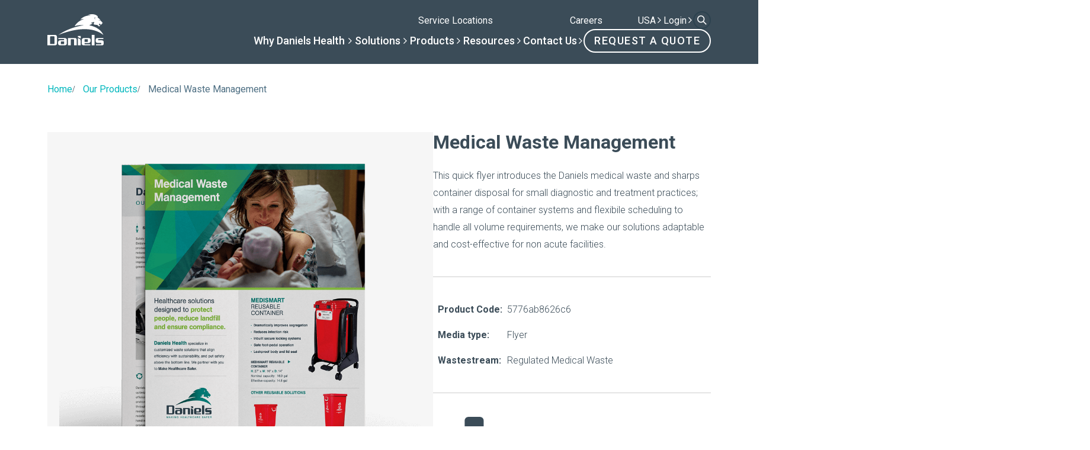

--- FILE ---
content_type: text/html; charset=UTF-8
request_url: https://www.danielshealth.com/product/medical-waste-management
body_size: 24530
content:

<!DOCTYPE html>
<html lang="en">
<head>
	<meta charset="utf-8">
	<meta name="viewport" content="width=device-width, initial-scale=1, maximum-scale=1">
    <meta name="format-detection" content="telephone=no">
    <!-- Google Tag Manager -->
<script>(function(w,d,s,l,i){w[l]=w[l]||[];w[l].push({'gtm.start':
new Date().getTime(),event:'gtm.js'});var f=d.getElementsByTagName(s)[0],
j=d.createElement(s),dl=l!='dataLayer'?'&l='+l:'';j.async=true;j.src=
'https://www.googletagmanager.com/gtm.js?id='+i+dl;f.parentNode.insertBefore(j,f);
})(window,document,'script','dataLayer','GTM-5NGS6KN');</script>
<!-- End Google Tag Manager -->	
<!-- Search Engine Optimization by Rank Math PRO - https://rankmath.com/ -->
<meta name="description" content="This quick flyer introduces the Daniels regulated medical offering for the non-acute sector: flexible and cost-effective solutions for diagnostic and treatment facilities."/>
<meta name="robots" content="follow, index, max-snippet:-1, max-video-preview:-1, max-image-preview:large"/>
<link rel="canonical" href="https://www.danielshealth.com/product/medical-waste-management" />
<meta property="og:locale" content="en_US" />
<meta property="og:type" content="product" />
<meta property="og:title" content="Medical Waste Management" />
<meta property="og:description" content="This quick flyer introduces the Daniels regulated medical offering for the non-acute sector: flexible and cost-effective solutions for diagnostic and treatment facilities." />
<meta property="og:url" content="https://www.danielshealth.com/product/medical-waste-management" />
<meta property="og:site_name" content="Daniels Health" />
<meta property="og:updated_time" content="2025-10-01T11:35:05-05:00" />
<meta property="og:image" content="https://www.danielshealth.com/wp-content/uploads/2024/09/Flyer-Daniels-SQG-Non-Acute.png" />
<meta property="og:image:secure_url" content="https://www.danielshealth.com/wp-content/uploads/2024/09/Flyer-Daniels-SQG-Non-Acute.png" />
<meta property="og:image:width" content="1000" />
<meta property="og:image:height" content="978" />
<meta property="og:image:alt" content="Medical Waste Management" />
<meta property="og:image:type" content="image/png" />
<meta property="product:price:currency" content="USD" />
<meta property="product:availability" content="instock" />
<meta property="product:retailer_item_id" content="5776ab8626c6" />
<meta name="twitter:card" content="summary_large_image" />
<meta name="twitter:title" content="Medical Waste Management" />
<meta name="twitter:description" content="This quick flyer introduces the Daniels regulated medical offering for the non-acute sector: flexible and cost-effective solutions for diagnostic and treatment facilities." />
<meta name="twitter:image" content="https://www.danielshealth.com/wp-content/uploads/2024/09/Flyer-Daniels-SQG-Non-Acute.png" />
<meta name="twitter:label1" content="Price" />
<meta name="twitter:data1" content="&#036;0.00" />
<meta name="twitter:label2" content="Availability" />
<meta name="twitter:data2" content="In stock" />
<script type="application/ld+json" class="rank-math-schema-pro">{"@context":"https://schema.org","@graph":[{"@type":"Place","@id":"https://www.danielshealth.com/#place","address":{"@type":"PostalAddress","streetAddress":"111 W Jackson Boulevard, Suite 1900","addressLocality":"Chicago","addressRegion":"Illinois","postalCode":"60604","addressCountry":"US"}},{"@type":["LocalBusiness","Organization"],"@id":"https://www.danielshealth.com/#organization","name":"Daniels Health","url":"https://www.danielshealth.com","address":{"@type":"PostalAddress","streetAddress":"111 W Jackson Boulevard, Suite 1900","addressLocality":"Chicago","addressRegion":"Illinois","postalCode":"60604","addressCountry":"US"},"logo":{"@type":"ImageObject","@id":"https://www.danielshealth.com/#logo","url":"https://www.danielshealth.com/wp-content/uploads/2024/09/DocDestruction-SingleVendor-DANUSW241008-WEB.png","contentUrl":"https://www.danielshealth.com/wp-content/uploads/2024/09/DocDestruction-SingleVendor-DANUSW241008-WEB.png","caption":"Daniels Health","inLanguage":"en-US","width":"500","height":"500"},"openingHours":["Monday,Tuesday,Wednesday,Thursday,Friday 08:00-17:00"],"location":{"@id":"https://www.danielshealth.com/#place"},"image":{"@id":"https://www.danielshealth.com/#logo"},"telephone":"+1-888-952-5580"},{"@type":"WebSite","@id":"https://www.danielshealth.com/#website","url":"https://www.danielshealth.com","name":"Daniels Health","alternateName":"Daniels Sharpsmart","publisher":{"@id":"https://www.danielshealth.com/#organization"},"inLanguage":"en-US"},{"@type":"ImageObject","@id":"https://www.danielshealth.com/wp-content/uploads/2024/09/Flyer-Daniels-SQG-Non-Acute.png","url":"https://www.danielshealth.com/wp-content/uploads/2024/09/Flyer-Daniels-SQG-Non-Acute.png","width":"1000","height":"978","inLanguage":"en-US"},{"@type":"ItemPage","@id":"https://www.danielshealth.com/product/medical-waste-management#webpage","url":"https://www.danielshealth.com/product/medical-waste-management","name":"Medical Waste Management","datePublished":"2024-12-02T16:46:35-06:00","dateModified":"2025-10-01T11:35:05-05:00","isPartOf":{"@id":"https://www.danielshealth.com/#website"},"primaryImageOfPage":{"@id":"https://www.danielshealth.com/wp-content/uploads/2024/09/Flyer-Daniels-SQG-Non-Acute.png"},"inLanguage":"en-US"},{"@type":"Product","name":"Medical Waste Management","description":"This quick flyer introduces the Daniels regulated medical offering for the non-acute sector: flexible and cost-effective solutions for diagnostic and treatment facilities.","sku":"5776ab8626c6","category":"Product Type &gt; Literature","mainEntityOfPage":{"@id":"https://www.danielshealth.com/product/medical-waste-management#webpage"},"image":[{"@type":"ImageObject","url":"https://www.danielshealth.com/wp-content/uploads/2024/09/Flyer-Daniels-SQG-Non-Acute.png","height":"978","width":"1000"}],"offers":{"@type":"Offer","price":"0","priceCurrency":"USD","priceValidUntil":"2027-12-31","availability":"http://schema.org/InStock","itemCondition":"NewCondition","url":"https://www.danielshealth.com/product/medical-waste-management","seller":{"@type":"Organization","@id":"https://www.danielshealth.com/","name":"Daniels Health","url":"https://www.danielshealth.com","logo":"https://www.danielshealth.com/wp-content/uploads/2024/09/DocDestruction-SingleVendor-DANUSW241008-WEB.png"}},"@id":"https://www.danielshealth.com/product/medical-waste-management#richSnippet"}]}</script>
<!-- /Rank Math WordPress SEO plugin -->

<link rel='dns-prefetch' href='//cdnjs.cloudflare.com' />
<link rel='dns-prefetch' href='//cdn.jsdelivr.net' />
<link rel='dns-prefetch' href='//maps.googleapis.com' />
<link rel='dns-prefetch' href='//unpkg.com' />
<style id='wp-block-library-inline-css' type='text/css'>
:root{--wp-block-synced-color:#7a00df;--wp-block-synced-color--rgb:122,0,223;--wp-bound-block-color:var(--wp-block-synced-color);--wp-editor-canvas-background:#ddd;--wp-admin-theme-color:#007cba;--wp-admin-theme-color--rgb:0,124,186;--wp-admin-theme-color-darker-10:#006ba1;--wp-admin-theme-color-darker-10--rgb:0,107,160.5;--wp-admin-theme-color-darker-20:#005a87;--wp-admin-theme-color-darker-20--rgb:0,90,135;--wp-admin-border-width-focus:2px}@media (min-resolution:192dpi){:root{--wp-admin-border-width-focus:1.5px}}.wp-element-button{cursor:pointer}:root .has-very-light-gray-background-color{background-color:#eee}:root .has-very-dark-gray-background-color{background-color:#313131}:root .has-very-light-gray-color{color:#eee}:root .has-very-dark-gray-color{color:#313131}:root .has-vivid-green-cyan-to-vivid-cyan-blue-gradient-background{background:linear-gradient(135deg,#00d084,#0693e3)}:root .has-purple-crush-gradient-background{background:linear-gradient(135deg,#34e2e4,#4721fb 50%,#ab1dfe)}:root .has-hazy-dawn-gradient-background{background:linear-gradient(135deg,#faaca8,#dad0ec)}:root .has-subdued-olive-gradient-background{background:linear-gradient(135deg,#fafae1,#67a671)}:root .has-atomic-cream-gradient-background{background:linear-gradient(135deg,#fdd79a,#004a59)}:root .has-nightshade-gradient-background{background:linear-gradient(135deg,#330968,#31cdcf)}:root .has-midnight-gradient-background{background:linear-gradient(135deg,#020381,#2874fc)}:root{--wp--preset--font-size--normal:16px;--wp--preset--font-size--huge:42px}.has-regular-font-size{font-size:1em}.has-larger-font-size{font-size:2.625em}.has-normal-font-size{font-size:var(--wp--preset--font-size--normal)}.has-huge-font-size{font-size:var(--wp--preset--font-size--huge)}.has-text-align-center{text-align:center}.has-text-align-left{text-align:left}.has-text-align-right{text-align:right}.has-fit-text{white-space:nowrap!important}#end-resizable-editor-section{display:none}.aligncenter{clear:both}.items-justified-left{justify-content:flex-start}.items-justified-center{justify-content:center}.items-justified-right{justify-content:flex-end}.items-justified-space-between{justify-content:space-between}.screen-reader-text{border:0;clip-path:inset(50%);height:1px;margin:-1px;overflow:hidden;padding:0;position:absolute;width:1px;word-wrap:normal!important}.screen-reader-text:focus{background-color:#ddd;clip-path:none;color:#444;display:block;font-size:1em;height:auto;left:5px;line-height:normal;padding:15px 23px 14px;text-decoration:none;top:5px;width:auto;z-index:100000}html :where(.has-border-color){border-style:solid}html :where([style*=border-top-color]){border-top-style:solid}html :where([style*=border-right-color]){border-right-style:solid}html :where([style*=border-bottom-color]){border-bottom-style:solid}html :where([style*=border-left-color]){border-left-style:solid}html :where([style*=border-width]){border-style:solid}html :where([style*=border-top-width]){border-top-style:solid}html :where([style*=border-right-width]){border-right-style:solid}html :where([style*=border-bottom-width]){border-bottom-style:solid}html :where([style*=border-left-width]){border-left-style:solid}html :where(img[class*=wp-image-]){height:auto;max-width:100%}:where(figure){margin:0 0 1em}html :where(.is-position-sticky){--wp-admin--admin-bar--position-offset:var(--wp-admin--admin-bar--height,0px)}@media screen and (max-width:600px){html :where(.is-position-sticky){--wp-admin--admin-bar--position-offset:0px}}

/*# sourceURL=wp-block-library-inline-css */
</style><link rel="stylesheet" href="https://www.danielshealth.com/wp-content/plugins/woocommerce/assets/client/blocks/wc-blocks.css?ver=wc-10.4.3">
<style id='global-styles-inline-css' type='text/css'>
:root{--wp--preset--aspect-ratio--square: 1;--wp--preset--aspect-ratio--4-3: 4/3;--wp--preset--aspect-ratio--3-4: 3/4;--wp--preset--aspect-ratio--3-2: 3/2;--wp--preset--aspect-ratio--2-3: 2/3;--wp--preset--aspect-ratio--16-9: 16/9;--wp--preset--aspect-ratio--9-16: 9/16;--wp--preset--color--black: #000000;--wp--preset--color--cyan-bluish-gray: #abb8c3;--wp--preset--color--white: #ffffff;--wp--preset--color--pale-pink: #f78da7;--wp--preset--color--vivid-red: #cf2e2e;--wp--preset--color--luminous-vivid-orange: #ff6900;--wp--preset--color--luminous-vivid-amber: #fcb900;--wp--preset--color--light-green-cyan: #7bdcb5;--wp--preset--color--vivid-green-cyan: #00d084;--wp--preset--color--pale-cyan-blue: #8ed1fc;--wp--preset--color--vivid-cyan-blue: #0693e3;--wp--preset--color--vivid-purple: #9b51e0;--wp--preset--gradient--vivid-cyan-blue-to-vivid-purple: linear-gradient(135deg,rgb(6,147,227) 0%,rgb(155,81,224) 100%);--wp--preset--gradient--light-green-cyan-to-vivid-green-cyan: linear-gradient(135deg,rgb(122,220,180) 0%,rgb(0,208,130) 100%);--wp--preset--gradient--luminous-vivid-amber-to-luminous-vivid-orange: linear-gradient(135deg,rgb(252,185,0) 0%,rgb(255,105,0) 100%);--wp--preset--gradient--luminous-vivid-orange-to-vivid-red: linear-gradient(135deg,rgb(255,105,0) 0%,rgb(207,46,46) 100%);--wp--preset--gradient--very-light-gray-to-cyan-bluish-gray: linear-gradient(135deg,rgb(238,238,238) 0%,rgb(169,184,195) 100%);--wp--preset--gradient--cool-to-warm-spectrum: linear-gradient(135deg,rgb(74,234,220) 0%,rgb(151,120,209) 20%,rgb(207,42,186) 40%,rgb(238,44,130) 60%,rgb(251,105,98) 80%,rgb(254,248,76) 100%);--wp--preset--gradient--blush-light-purple: linear-gradient(135deg,rgb(255,206,236) 0%,rgb(152,150,240) 100%);--wp--preset--gradient--blush-bordeaux: linear-gradient(135deg,rgb(254,205,165) 0%,rgb(254,45,45) 50%,rgb(107,0,62) 100%);--wp--preset--gradient--luminous-dusk: linear-gradient(135deg,rgb(255,203,112) 0%,rgb(199,81,192) 50%,rgb(65,88,208) 100%);--wp--preset--gradient--pale-ocean: linear-gradient(135deg,rgb(255,245,203) 0%,rgb(182,227,212) 50%,rgb(51,167,181) 100%);--wp--preset--gradient--electric-grass: linear-gradient(135deg,rgb(202,248,128) 0%,rgb(113,206,126) 100%);--wp--preset--gradient--midnight: linear-gradient(135deg,rgb(2,3,129) 0%,rgb(40,116,252) 100%);--wp--preset--font-size--small: 13px;--wp--preset--font-size--medium: 20px;--wp--preset--font-size--large: 36px;--wp--preset--font-size--x-large: 42px;--wp--preset--spacing--20: 0.44rem;--wp--preset--spacing--30: 0.67rem;--wp--preset--spacing--40: 1rem;--wp--preset--spacing--50: 1.5rem;--wp--preset--spacing--60: 2.25rem;--wp--preset--spacing--70: 3.38rem;--wp--preset--spacing--80: 5.06rem;--wp--preset--shadow--natural: 6px 6px 9px rgba(0, 0, 0, 0.2);--wp--preset--shadow--deep: 12px 12px 50px rgba(0, 0, 0, 0.4);--wp--preset--shadow--sharp: 6px 6px 0px rgba(0, 0, 0, 0.2);--wp--preset--shadow--outlined: 6px 6px 0px -3px rgb(255, 255, 255), 6px 6px rgb(0, 0, 0);--wp--preset--shadow--crisp: 6px 6px 0px rgb(0, 0, 0);}:where(.is-layout-flex){gap: 0.5em;}:where(.is-layout-grid){gap: 0.5em;}body .is-layout-flex{display: flex;}.is-layout-flex{flex-wrap: wrap;align-items: center;}.is-layout-flex > :is(*, div){margin: 0;}body .is-layout-grid{display: grid;}.is-layout-grid > :is(*, div){margin: 0;}:where(.wp-block-columns.is-layout-flex){gap: 2em;}:where(.wp-block-columns.is-layout-grid){gap: 2em;}:where(.wp-block-post-template.is-layout-flex){gap: 1.25em;}:where(.wp-block-post-template.is-layout-grid){gap: 1.25em;}.has-black-color{color: var(--wp--preset--color--black) !important;}.has-cyan-bluish-gray-color{color: var(--wp--preset--color--cyan-bluish-gray) !important;}.has-white-color{color: var(--wp--preset--color--white) !important;}.has-pale-pink-color{color: var(--wp--preset--color--pale-pink) !important;}.has-vivid-red-color{color: var(--wp--preset--color--vivid-red) !important;}.has-luminous-vivid-orange-color{color: var(--wp--preset--color--luminous-vivid-orange) !important;}.has-luminous-vivid-amber-color{color: var(--wp--preset--color--luminous-vivid-amber) !important;}.has-light-green-cyan-color{color: var(--wp--preset--color--light-green-cyan) !important;}.has-vivid-green-cyan-color{color: var(--wp--preset--color--vivid-green-cyan) !important;}.has-pale-cyan-blue-color{color: var(--wp--preset--color--pale-cyan-blue) !important;}.has-vivid-cyan-blue-color{color: var(--wp--preset--color--vivid-cyan-blue) !important;}.has-vivid-purple-color{color: var(--wp--preset--color--vivid-purple) !important;}.has-black-background-color{background-color: var(--wp--preset--color--black) !important;}.has-cyan-bluish-gray-background-color{background-color: var(--wp--preset--color--cyan-bluish-gray) !important;}.has-white-background-color{background-color: var(--wp--preset--color--white) !important;}.has-pale-pink-background-color{background-color: var(--wp--preset--color--pale-pink) !important;}.has-vivid-red-background-color{background-color: var(--wp--preset--color--vivid-red) !important;}.has-luminous-vivid-orange-background-color{background-color: var(--wp--preset--color--luminous-vivid-orange) !important;}.has-luminous-vivid-amber-background-color{background-color: var(--wp--preset--color--luminous-vivid-amber) !important;}.has-light-green-cyan-background-color{background-color: var(--wp--preset--color--light-green-cyan) !important;}.has-vivid-green-cyan-background-color{background-color: var(--wp--preset--color--vivid-green-cyan) !important;}.has-pale-cyan-blue-background-color{background-color: var(--wp--preset--color--pale-cyan-blue) !important;}.has-vivid-cyan-blue-background-color{background-color: var(--wp--preset--color--vivid-cyan-blue) !important;}.has-vivid-purple-background-color{background-color: var(--wp--preset--color--vivid-purple) !important;}.has-black-border-color{border-color: var(--wp--preset--color--black) !important;}.has-cyan-bluish-gray-border-color{border-color: var(--wp--preset--color--cyan-bluish-gray) !important;}.has-white-border-color{border-color: var(--wp--preset--color--white) !important;}.has-pale-pink-border-color{border-color: var(--wp--preset--color--pale-pink) !important;}.has-vivid-red-border-color{border-color: var(--wp--preset--color--vivid-red) !important;}.has-luminous-vivid-orange-border-color{border-color: var(--wp--preset--color--luminous-vivid-orange) !important;}.has-luminous-vivid-amber-border-color{border-color: var(--wp--preset--color--luminous-vivid-amber) !important;}.has-light-green-cyan-border-color{border-color: var(--wp--preset--color--light-green-cyan) !important;}.has-vivid-green-cyan-border-color{border-color: var(--wp--preset--color--vivid-green-cyan) !important;}.has-pale-cyan-blue-border-color{border-color: var(--wp--preset--color--pale-cyan-blue) !important;}.has-vivid-cyan-blue-border-color{border-color: var(--wp--preset--color--vivid-cyan-blue) !important;}.has-vivid-purple-border-color{border-color: var(--wp--preset--color--vivid-purple) !important;}.has-vivid-cyan-blue-to-vivid-purple-gradient-background{background: var(--wp--preset--gradient--vivid-cyan-blue-to-vivid-purple) !important;}.has-light-green-cyan-to-vivid-green-cyan-gradient-background{background: var(--wp--preset--gradient--light-green-cyan-to-vivid-green-cyan) !important;}.has-luminous-vivid-amber-to-luminous-vivid-orange-gradient-background{background: var(--wp--preset--gradient--luminous-vivid-amber-to-luminous-vivid-orange) !important;}.has-luminous-vivid-orange-to-vivid-red-gradient-background{background: var(--wp--preset--gradient--luminous-vivid-orange-to-vivid-red) !important;}.has-very-light-gray-to-cyan-bluish-gray-gradient-background{background: var(--wp--preset--gradient--very-light-gray-to-cyan-bluish-gray) !important;}.has-cool-to-warm-spectrum-gradient-background{background: var(--wp--preset--gradient--cool-to-warm-spectrum) !important;}.has-blush-light-purple-gradient-background{background: var(--wp--preset--gradient--blush-light-purple) !important;}.has-blush-bordeaux-gradient-background{background: var(--wp--preset--gradient--blush-bordeaux) !important;}.has-luminous-dusk-gradient-background{background: var(--wp--preset--gradient--luminous-dusk) !important;}.has-pale-ocean-gradient-background{background: var(--wp--preset--gradient--pale-ocean) !important;}.has-electric-grass-gradient-background{background: var(--wp--preset--gradient--electric-grass) !important;}.has-midnight-gradient-background{background: var(--wp--preset--gradient--midnight) !important;}.has-small-font-size{font-size: var(--wp--preset--font-size--small) !important;}.has-medium-font-size{font-size: var(--wp--preset--font-size--medium) !important;}.has-large-font-size{font-size: var(--wp--preset--font-size--large) !important;}.has-x-large-font-size{font-size: var(--wp--preset--font-size--x-large) !important;}
/*# sourceURL=global-styles-inline-css */
</style>

<style id='classic-theme-styles-inline-css' type='text/css'>
/*! This file is auto-generated */
.wp-block-button__link{color:#fff;background-color:#32373c;border-radius:9999px;box-shadow:none;text-decoration:none;padding:calc(.667em + 2px) calc(1.333em + 2px);font-size:1.125em}.wp-block-file__button{background:#32373c;color:#fff;text-decoration:none}
/*# sourceURL=/wp-includes/css/classic-themes.min.css */
</style>
<link rel="stylesheet" href="https://www.danielshealth.com/wp-content/plugins/wp-media-folder/assets/css/display-gallery/magnific-popup.css?ver=6.1.9">
<link rel="stylesheet" href="https://www.danielshealth.com/wp-content/plugins/woocommerce/assets/css/woocommerce-layout.css?ver=10.4.3">
<link rel="stylesheet" href="https://www.danielshealth.com/wp-content/plugins/woocommerce/assets/css/woocommerce-smallscreen.css?ver=10.4.3" media="only screen and (max-width: 768px)">
<link rel="stylesheet" href="https://www.danielshealth.com/wp-content/plugins/woocommerce/assets/css/woocommerce.css?ver=10.4.3">
<style id='woocommerce-inline-inline-css' type='text/css'>
.woocommerce form .form-row .required { visibility: visible; }
/*# sourceURL=woocommerce-inline-inline-css */
</style>
<link rel="stylesheet" href="https://www.danielshealth.com/wp-content/plugins/useful-xray/assets/css/admin.css?ver=6.9">
<link rel="stylesheet" href="https://www.danielshealth.com/wp-content/themes/daniels-health-us/style.css?ver=1.0.67">
<link rel="stylesheet" href="https://www.danielshealth.com/wp-content/themes/daniels-health-platform/assets/fonts/font-awesome/css/font-awesome.min.css?ver=6.9">
<link rel="stylesheet" href="https://www.danielshealth.com/wp-content/themes/daniels-health-platform/assets/css/main.css?ver=1.0.67">
<link rel="stylesheet" href="https://www.danielshealth.com/wp-content/themes/daniels-health-platform/assets/css/plyr/plyr.css?ver=1.0.67">
<script type="text/javascript" src="https://www.danielshealth.com/wp-includes/js/jquery/jquery.min.js?ver=3.7.1" id="jquery-core-js"></script>
<script type="text/javascript" src="https://www.danielshealth.com/wp-includes/js/jquery/jquery-migrate.min.js?ver=3.4.1" id="jquery-migrate-js"></script>
<script type="text/javascript" src="https://www.danielshealth.com/wp-content/plugins/woocommerce/assets/js/jquery-blockui/jquery.blockUI.min.js?ver=2.7.0-wc.10.4.3" id="wc-jquery-blockui-js" defer="defer" data-wp-strategy="defer"></script>
<script type="text/javascript" id="wc-add-to-cart-js-extra">
/* <![CDATA[ */
var wc_add_to_cart_params = {"ajax_url":"/wp-admin/admin-ajax.php","wc_ajax_url":"/?wc-ajax=%%endpoint%%","i18n_view_cart":"View cart","cart_url":"https://www.danielshealth.com/cart","is_cart":"","cart_redirect_after_add":"no"};
//# sourceURL=wc-add-to-cart-js-extra
/* ]]> */
</script>
<script type="text/javascript" src="https://www.danielshealth.com/wp-content/plugins/woocommerce/assets/js/frontend/add-to-cart.min.js?ver=10.4.3" id="wc-add-to-cart-js" defer="defer" data-wp-strategy="defer"></script>
<script type="text/javascript" id="wc-single-product-js-extra">
/* <![CDATA[ */
var wc_single_product_params = {"i18n_required_rating_text":"Please select a rating","i18n_rating_options":["1 of 5 stars","2 of 5 stars","3 of 5 stars","4 of 5 stars","5 of 5 stars"],"i18n_product_gallery_trigger_text":"View full-screen image gallery","review_rating_required":"yes","flexslider":{"rtl":false,"animation":"slide","smoothHeight":true,"directionNav":false,"controlNav":"thumbnails","slideshow":false,"animationSpeed":500,"animationLoop":false,"allowOneSlide":false},"zoom_enabled":"","zoom_options":[],"photoswipe_enabled":"","photoswipe_options":{"shareEl":false,"closeOnScroll":false,"history":false,"hideAnimationDuration":0,"showAnimationDuration":0},"flexslider_enabled":""};
//# sourceURL=wc-single-product-js-extra
/* ]]> */
</script>
<script type="text/javascript" src="https://www.danielshealth.com/wp-content/plugins/woocommerce/assets/js/frontend/single-product.min.js?ver=10.4.3" id="wc-single-product-js" defer="defer" data-wp-strategy="defer"></script>
<script type="text/javascript" src="https://www.danielshealth.com/wp-content/plugins/woocommerce/assets/js/js-cookie/js.cookie.min.js?ver=2.1.4-wc.10.4.3" id="wc-js-cookie-js" defer="defer" data-wp-strategy="defer"></script>
<script type="text/javascript" id="woocommerce-js-extra">
/* <![CDATA[ */
var woocommerce_params = {"ajax_url":"/wp-admin/admin-ajax.php","wc_ajax_url":"/?wc-ajax=%%endpoint%%","i18n_password_show":"Show password","i18n_password_hide":"Hide password"};
//# sourceURL=woocommerce-js-extra
/* ]]> */
</script>
<script type="text/javascript" src="https://www.danielshealth.com/wp-content/plugins/woocommerce/assets/js/frontend/woocommerce.min.js?ver=10.4.3" id="woocommerce-js" defer="defer" data-wp-strategy="defer"></script>
    <script>
        var utmInheritingDomains = ["www.danielshealth.com"];
        var trackReferrer        = 0;
        var parameters           = ["utm_medium","utm_campaign","utm_content","utm_source","utm_term","gclid","fbclid","ga4id","wbraid","gbraid","msclkid"];
        var cookies              = {"utm_medium":"_utm_medium","utm_campaign":"_utm_campaign","utm_content":"_utm_content","utm_source":"_utm_source","utm_term":"_utm_term","gclid":"_gcl_aw","fbclid":"_fbc","ga4id":"_ga","wbraid":"_gcl_gb","gbraid":"_gcl_ag","msclkid":"_uetmsclkid"};

        jQuery.setCookieParameter = function(name, value, days) {
            var expires = "";
            if (days) {
                var date = new Date();
                date.setTime(date.getTime() + days * 24 * 60 * 60 * 1000); // Convert days to milliseconds
                expires = "; expires=" + date.toUTCString();
            }
            domain = window.location.hostname;
            if (domain.indexOf('www') === 0) {
                domain = domain.substring(3);
            }
            domain = "; domain=" + domain;
            document.cookie = name + "=" + encodeURIComponent(value) + expires + domain + "; path=/";
        }
        
        jQuery.getCookieParameter = function(name) {
            var _cookies = document.cookie.split('; ');
            var _cookie = _cookies.find(function(row) {
                return row.startsWith(name + '=');
            });
            return _cookie ? _cookie.split('=')[1] : '';
        }

        jQuery.isWhitelisted = function(url) {
            var isWhitelisted = false;
            jQuery.each(utmInheritingDomains, function(i, domain) {
                if (url.indexOf(domain) > -1) {
                    isWhitelisted = domain;
                    return false; // Break out of the loop
                }
            });
            return isWhitelisted;
        }

        jQuery.getUrlParameter = function(name) {
            name = name.replace(/[\[]/, '\\[').replace(/[\]]/, '\\]');
            var regex = new RegExp('[\\?&]' + name + '=([^&#]*)');
            var results = regex.exec(location.search);
            var value = '';
            var cookie = cookies[name] || name;

            if ( results !== null ) {
                value = decodeURIComponent(results[1].replace(/\+/g, ' '));
            } else if ( trackReferrer && name == 'utm_source' && jQuery.isWhitelisted(document.referrer) ) {
                value = document.referrer ? encodeURIComponent(document.referrer) : '';
            }

            if ( !value ) value = jQuery.getCookieParameter(cookie);

            if ( value && !jQuery.getCookieParameter(cookie) ) jQuery.setCookieParameter(cookie, value, 90);

            return value;
        }

        var utmOverrides = {
            gclid: {
                'utm_medium'  : 'Paid Search',
                'utm_source'  : 'google-ads',
                'utm_campaign': 'Search '+jQuery.getUrlParameter('utm_term'),
                'utm_term'    : jQuery.getUrlParameter('utm_term'),
            }
        }

        var utmReplacements = {
            'google.com': 'google',
            'facebook.com': 'facebook',
        }

        jQuery.parseUTMValue = function(param, value) {
            jQuery.each(Object.keys(utmOverrides), function(i, name){
                if ( !value && jQuery.getUrlParameter(name) ) value = utmOverrides[name][param] || value;
            });
            return value;
        }

        jQuery.replaceUTMValue = function(param, value) {
            jQuery.each(Object.keys(utmReplacements), function(i, name){
                value = value.indexOf(name) > -1 ? utmReplacements[name] : value;
            });
            return value;
        }

        jQuery.getUrlUTMs = function(callback) {
            var utms = jQuery.map(parameters, function(param) {
                var value;
                value = jQuery.getUrlParameter(param);
                value = jQuery.parseUTMValue(param, value);
                value = jQuery.replaceUTMValue(param, value);
                value = encodeURIComponent(value);
                return callback(param, value)
            });

            return utms;
        }
    </script>
        <script>
        var utmDefaults = {"utm_source":"direct","utm_campaign":"organic","utm_medium":"organic"};
        jQuery(document).on('gform_post_render', function(event, form_id, current_page){
            jQuery.getUrlUTMs(function(param, value) {
                var selector = '.gform_hidden input[value="' + param + '"]';
                value = value || utmDefaults[param] || '';
                jQuery(selector).val(decodeURI(value));
            });
        });
    </script>
    <script>
    // Block presence of other buttons
    window.__Marker = {};
    </script>	<noscript><style>.woocommerce-product-gallery{ opacity: 1 !important; }</style></noscript>
	<link rel="icon" href="https://www.danielshealth.com/wp-content/uploads/2024/04/cropped-Favicon3-32x32.png" sizes="32x32" />
<link rel="icon" href="https://www.danielshealth.com/wp-content/uploads/2024/04/cropped-Favicon3-192x192.png" sizes="192x192" />
<link rel="apple-touch-icon" href="https://www.danielshealth.com/wp-content/uploads/2024/04/cropped-Favicon3-180x180.png" />
<meta name="msapplication-TileImage" content="https://www.danielshealth.com/wp-content/uploads/2024/04/cropped-Favicon3-270x270.png" />
    <title>Medical Waste Management</title>
    </head>

<body class="wp-singular single t-product wp-theme-daniels-health-platform wp-child-theme-daniels-health-us theme-daniels-health-platform woocommerce woocommerce-page woocommerce-no-js p-medical-waste-management"  >
    <!-- Google Tag Manager (noscript) -->
<noscript><iframe src="https://www.googletagmanager.com/ns.html?id=GTM-5NGS6KN"
height="0" width="0" style="display:none;visibility:hidden"></iframe></noscript>
<!-- End Google Tag Manager (noscript) -->
    

    
    
        <a
                        class="u-skip-to-content a-button a-button--primary a-button--anchor"
            href="#content"
                        aria-label="Skip to Content"                    >                <span class="a-button__text">Skip to Content</span>
       
    </a>

        

    

    
    

<header class="o-header" style="view-transition-name: site-header">
    <div class="o-header__container u-container">
        <div class="o-header__logos">
            <a 
                href="https://www.danielshealth.com"
                class="o-header__logo"
                title="title="Return to Homepage""
            >
                <svg width="95" height="60" viewBox="0 0 95 60" fill="none" xmlns="http://www.w3.org/2000/svg">
<path d="M78.3976 15.2685C77.7177 16.9516 78.4403 17.2934 79.1694 17.5104C79.7409 17.6813 81.3929 17.8259 81.3929 17.8259C81.3929 17.8259 80.7689 17.7602 84.1518 18.0823C84.1977 18.1382 87.2653 20.7646 87.3343 20.7679C87.3343 20.7679 89.5972 18.697 89.6104 18.6872C89.6202 18.6806 87.1832 18.3683 87.1668 18.365C87.1405 18.3617 87.1077 16.4683 87.088 16.4651C87.0716 16.4618 88.9798 16.2152 88.9305 16.2087C88.9239 16.2087 90.1326 18.0429 90.1326 18.0429C90.1326 18.0429 92.7633 15.7813 92.7568 15.7715C92.7502 15.7649 91.8306 14.575 91.8306 14.575C91.8306 14.5717 93.0524 15.377 93.0655 15.3704C94.261 14.5651 89.1374 10.3181 89.1473 10.3017C89.7713 8.85863 84.8513 5.55178 84.8776 5.57808C84.8776 5.57808 85.5509 4.42758 84.6149 3.31982C83.4391 1.87348 78.1085 -2.04807 68.1175 1.35411C71.0308 1.20619 72.893 2.18905 72.893 2.18905C72.893 2.18905 62.521 1.13716 55.5713 9.09531C58.9148 7.85606 61.5028 8.39844 61.5028 8.39515C61.5028 8.39515 51.8468 10.3346 45.8496 20.3472C54.0901 17.3723 61.6966 18.743 61.6901 18.7496C61.6901 18.7496 40.1578 20.5345 18.5468 34.9223C30.2949 30.5636 69.4608 15.4888 94.4154 34.9223C94.4154 34.9223 90.0603 22.4674 70.768 18.7562C70.768 18.7562 73.1098 17.3033 76.8079 15.6794C76.8079 15.6794 75.1132 15.1272 73.1459 15.0582C76.3514 13.0267 79.2778 13.2075 79.2745 13.2075L78.3976 15.2685ZM88.2671 9.97955L87.9386 11.0479L86.8417 9.85463L87.4328 9.63768L88.2671 9.98283V9.97955ZM79.5602 5.99226C80.1514 4.55249 81.6721 6.25194 81.6721 6.25194C81.6721 6.25194 80.6079 5.56822 80.2302 6.42287C79.8525 7.27752 80.805 8.87178 80.805 8.87178C80.805 8.87178 79.0347 7.42216 79.5569 5.99226H79.5602Z" fill="currentColor"/>
<path d="M44.8971 52.5513V42.9857C44.8971 42.4105 44.6574 42.1475 44.076 42.1475H40.2169C39.6093 42.1475 39.3991 42.3809 39.3991 42.9857V52.5513H34.7977V40.2048H46.5097C48.4409 40.2048 49.4985 41.2271 49.4985 43.4098V52.5513H44.9004H44.8971Z" fill="currentColor"/>
<path d="M32.8698 44.0345V48.9915L32.8633 49.2084C32.8633 51.0525 31.3689 52.5481 29.5165 52.5481L29.3194 52.5547C26.6263 52.5547 23.5653 52.5481 21.1513 52.5481C19.266 52.5481 18.0968 51.322 18.0968 49.5503C18.0968 48.6365 18.0968 47.9856 18.0968 47.9856V47.3479C18.0968 45.5038 19.5912 44.0082 21.4403 44.0082L21.7654 43.9983H28.298V42.5783C28.298 42.266 28.1141 42.0556 27.6641 42.0556H18.5435V40.2148H28.9647L29.5264 40.2083C31.3722 40.2083 32.8698 41.7039 32.8698 43.548V44.0378V44.0345ZM28.2816 45.9476H23.4175C22.892 45.9476 22.6555 46.1875 22.6555 46.7891V49.8067C22.6555 50.4115 22.9182 50.6219 23.3419 50.6219H27.5196C28.0418 50.6219 28.2849 50.4115 28.2849 49.8067V45.9476H28.2816Z" fill="currentColor"/>
<path d="M62.6556 48.7744V50.1945C62.6556 50.51 62.8363 50.7171 63.2895 50.7171H72.466V52.5546H61.1514C58.9049 52.5546 58.0575 51.2957 58.0575 49.3497L58.0674 44.0607L58.0543 43.561C58.0543 41.7137 59.5618 40.218 61.4174 40.218C61.4174 40.218 66.8859 40.2246 68.955 40.2246C71.0242 40.2246 72.9193 41.2798 72.9193 42.8773C72.9193 44.4749 72.9193 44.7806 72.9193 44.7806V45.4248C72.9193 47.2689 71.4085 48.7646 69.5528 48.7646L62.6622 48.7744H62.6556ZM62.6688 46.8219H67.5592C68.088 46.8219 68.3244 46.5852 68.3244 45.9804V42.9595C68.3244 42.3547 68.0617 42.1476 67.6413 42.1476H63.434C62.9053 42.1476 62.6688 42.3547 62.6688 42.9595V46.8219Z" fill="currentColor"/>
<path d="M91.824 52.5514H82.0005V50.7106H89.975C90.4676 50.7106 90.934 50.4214 90.934 49.8987V49.1624C90.934 48.6891 90.4972 48.4031 89.8961 48.4031H84.3521C82.5162 48.4031 81.5276 47.2723 81.5276 45.1455V43.3869C81.5276 41.2043 82.6246 40.2083 84.3521 40.2083H94.4055V42.049H86.3884C85.8958 42.049 85.5936 42.335 85.5936 42.7295V43.3869C85.5936 43.857 85.8958 44.0936 86.3884 44.0936H91.8208C93.7126 44.0936 94.9967 44.9351 94.9967 46.7727V49.8987C94.9967 51.6573 93.7618 52.5514 91.8208 52.5514H91.824Z" fill="currentColor"/>
<path d="M0 34.9258H12.6875C15.0653 34.9258 16.1722 36.2505 16.1722 38.397V49.0835C16.1722 51.2332 15.0686 52.5547 12.6875 52.5547L0.00328436 52.5481V34.9258H0ZM4.60467 38.7684C4.60467 39.7907 4.61124 50.2931 4.61124 50.2931C4.5981 50.2898 11.0092 50.2997 11.0092 50.2997C11.5905 50.2997 11.9518 50.0762 11.9518 49.3629V38.7421C11.9518 37.5653 11.5938 37.2071 10.418 37.2071H6.02023C4.87727 37.2071 4.60467 37.7461 4.60467 38.7717V38.7684Z" fill="currentColor"/>
<path d="M74.8373 52.5514V34.9192H79.6062V42.0983V52.5514H74.8373Z" fill="currentColor"/>
<path d="M51.4232 40.2083L52.8256 40.9084L54.0309 41.5428C54.0309 41.5428 55.2034 42.1312 55.637 42.8544C55.9556 43.3803 56.1329 44.0312 56.1329 45.014V52.558H51.4232V40.2115" fill="currentColor"/>
<path d="M51.4232 36.8059V38.5842L56.1362 40.9937V36.8059H51.4232Z" fill="currentColor"/>
</svg>

                <span class="u-sr-only">
                    Daniels Health                </span>
            </a>

                    </div>

        <div class="o-header__content">
            
<nav class="o-header__top-nav m-header-top-nav">
            <ul class="m-header-top-nav__list">
                            <li class="m-header-top-nav__item">
                                                                    

    
    
        <a
                        class="m-header-top-nav__link a-link a-link--weight-hover"
            href="https://www.danielshealth.com/our-service-map"
                        aria-label="Service Locations"                        data-text="Service Locations"        >                <span class="a-link__text">Service Locations</span>
       
    </a>

    
                                    </li>
                            <li class="m-header-top-nav__item">
                                                                    

    
    
        <a
                        class="m-header-top-nav__link a-link a-link--weight-hover"
            href="https://www.danielshealth.com/careers"
                        aria-label="Careers"                        data-text="Careers"        >                <span class="a-link__text">Careers</span>
       
    </a>

    
                                    </li>
                            <li class="m-header-top-nav__item">
                                            
                        
                        
<div class="m-header-top-nav__link m-popover-toggle m-popover-toggle--in-meganav">
    <div class="m-popover-toggle__trigger" aria-label="Menu">
        <span class="m-popover-toggle__text">
            <div class="m-popover-toggle__text-inner" data-text="USA">
                USA            </div>

            
    
    <i class="m-popover-toggle__caret a-icon" aria-hidden="true">
        <svg width="100%" height="100%" viewBox="0 0 15 24" fill="none" xmlns="http://www.w3.org/2000/svg">
<path d="M1.3999 1.19995L12.1999 12L1.3999 22.7999" stroke="currentColor" stroke-width="3"/>
</svg>
    </i>
        </span>

        <input
            class="m-popover-toggle__trigger-input"
            type="checkbox"
            autocomplete="off"
            aria-label="Toggle menu"
        />
        
        <div class="m-popover-toggle__trigger-bg" aria-hidden="true"></div>
        
        <div class="m-popover-toggle__content">
                            

    
    
        <button
                        class="m-popover-toggle__back-button a-arrow-link a-arrow-link--left a-arrow-link--caret a-arrow-link--animate-arrow"
            type="button"
            aria-label="Main Menu"                                                        >        <span class="a-arrow-link__text">Main Menu</span>

                    <span class="a-arrow-link__caret" aria-hidden="true">
                <svg width="100%" height="100%" viewBox="0 0 15 24" fill="none" xmlns="http://www.w3.org/2000/svg">
<path d="M1.3999 1.19995L12.1999 12L1.3999 22.7999" stroke="currentColor" stroke-width="3"/>
</svg>
            </span>
               
    </button>
        
                
                                    
    <ul class="m-header-top-nav__link-list m-link-list" role="list">
                    <li class="m-link-list__item">
                

    
    
        <a
                        class="m-link-list__link a-link-list-item a-link-list-item--size-default"
            href="https://www.danielshealth.ca"
            target="_blank"                                >        <span class="a-link-list-item__text">Canada</span>

                    
            <span class="a-link-list-item__icon a-link-list-item__arrow">
                <svg width="18" height="16" viewBox="0 0 18 16" fill="none" xmlns="http://www.w3.org/2000/svg">
<path d="M12 4L16 8L12 12" stroke="currentColor" stroke-width="2"/>
<path d="M16 8H0" stroke="currentColor" stroke-width="2"/>
</svg>
            </span>        
        
               
    </a>

                </li>
                    <li class="m-link-list__item">
                

    
    
        <a
                        class="m-link-list__link a-link-list-item a-link-list-item--size-default"
            href="https://www.sharpsmart.co.uk/"
            target="_blank"                                >        <span class="a-link-list-item__text">UK and EU</span>

                    
            <span class="a-link-list-item__icon a-link-list-item__arrow">
                <svg width="18" height="16" viewBox="0 0 18 16" fill="none" xmlns="http://www.w3.org/2000/svg">
<path d="M12 4L16 8L12 12" stroke="currentColor" stroke-width="2"/>
<path d="M16 8H0" stroke="currentColor" stroke-width="2"/>
</svg>
            </span>        
        
               
    </a>

                </li>
                    <li class="m-link-list__item">
                

    
    
        <a
                        class="m-link-list__link a-link-list-item a-link-list-item--size-default"
            href="https://danielsinternational.co.nz/"
            target="_blank"                                >        <span class="a-link-list-item__text">New Zealand</span>

                    
            <span class="a-link-list-item__icon a-link-list-item__arrow">
                <svg width="18" height="16" viewBox="0 0 18 16" fill="none" xmlns="http://www.w3.org/2000/svg">
<path d="M12 4L16 8L12 12" stroke="currentColor" stroke-width="2"/>
<path d="M16 8H0" stroke="currentColor" stroke-width="2"/>
</svg>
            </span>        
        
               
    </a>

                </li>
                    <li class="m-link-list__item">
                

    
    
        <a
                        class="m-link-list__link a-link-list-item a-link-list-item--size-default"
            href="https://www.danielscompass.co.za/"
            target="_blank"                                >        <span class="a-link-list-item__text">South Africa</span>

                    
            <span class="a-link-list-item__icon a-link-list-item__arrow">
                <svg width="18" height="16" viewBox="0 0 18 16" fill="none" xmlns="http://www.w3.org/2000/svg">
<path d="M12 4L16 8L12 12" stroke="currentColor" stroke-width="2"/>
<path d="M16 8H0" stroke="currentColor" stroke-width="2"/>
</svg>
            </span>        
        
               
    </a>

                </li>
                    <li class="m-link-list__item">
                

    
    
        <a
                        class="m-link-list__link a-link-list-item a-link-list-item--size-default"
            href="https://www.danielsinternational.com.au/"
            target="_blank"                                >        <span class="a-link-list-item__text">Australia</span>

                    
            <span class="a-link-list-item__icon a-link-list-item__arrow">
                <svg width="18" height="16" viewBox="0 0 18 16" fill="none" xmlns="http://www.w3.org/2000/svg">
<path d="M12 4L16 8L12 12" stroke="currentColor" stroke-width="2"/>
<path d="M16 8H0" stroke="currentColor" stroke-width="2"/>
</svg>
            </span>        
        
               
    </a>

                </li>
            </ul>
                                </div>
    </div>
    
</div>                                    </li>
                            <li class="m-header-top-nav__item">
                                            
                        
                        
<div class="m-header-top-nav__link m-popover-toggle m-popover-toggle--in-meganav">
    <div class="m-popover-toggle__trigger" aria-label="Menu">
        <span class="m-popover-toggle__text">
            <div class="m-popover-toggle__text-inner" data-text="Login">
                Login            </div>

            
    
    <i class="m-popover-toggle__caret a-icon" aria-hidden="true">
        <svg width="100%" height="100%" viewBox="0 0 15 24" fill="none" xmlns="http://www.w3.org/2000/svg">
<path d="M1.3999 1.19995L12.1999 12L1.3999 22.7999" stroke="currentColor" stroke-width="3"/>
</svg>
    </i>
        </span>

        <input
            class="m-popover-toggle__trigger-input"
            type="checkbox"
            autocomplete="off"
            aria-label="Toggle menu"
        />
        
        <div class="m-popover-toggle__trigger-bg" aria-hidden="true"></div>
        
        <div class="m-popover-toggle__content">
                            

    
    
        <button
                        class="m-popover-toggle__back-button a-arrow-link a-arrow-link--left a-arrow-link--caret a-arrow-link--animate-arrow"
            type="button"
            aria-label="Main Menu"                                                        >        <span class="a-arrow-link__text">Main Menu</span>

                    <span class="a-arrow-link__caret" aria-hidden="true">
                <svg width="100%" height="100%" viewBox="0 0 15 24" fill="none" xmlns="http://www.w3.org/2000/svg">
<path d="M1.3999 1.19995L12.1999 12L1.3999 22.7999" stroke="currentColor" stroke-width="3"/>
</svg>
            </span>
               
    </button>
        
                
                                    
    <ul class="m-header-top-nav__link-list m-link-list" role="list">
                    <li class="m-link-list__item">
                

    
    
        <a
                        class="m-link-list__link a-link-list-item a-link-list-item--size-default"
            href="https://documents.danielsinternational.com/FH/FileHold/WebClient/LoginForm.aspx"
            target="_blank"                                >        <span class="a-link-list-item__text">Manifest Access - Filehold</span>

                    
            <span class="a-link-list-item__icon a-link-list-item__arrow">
                <svg width="18" height="16" viewBox="0 0 18 16" fill="none" xmlns="http://www.w3.org/2000/svg">
<path d="M12 4L16 8L12 12" stroke="currentColor" stroke-width="2"/>
<path d="M16 8H0" stroke="currentColor" stroke-width="2"/>
</svg>
            </span>        
        
               
    </a>

                </li>
                    <li class="m-link-list__item">
                

    
    
        <a
                        class="m-link-list__link a-link-list-item a-link-list-item--size-default"
            href="https://danielscustomerportal.com/"
                        aria-label="Manifest Access - Tegos"                    >        <span class="a-link-list-item__text">Manifest Access - Tegos</span>

                    
            <span class="a-link-list-item__icon a-link-list-item__arrow">
                <svg width="18" height="16" viewBox="0 0 18 16" fill="none" xmlns="http://www.w3.org/2000/svg">
<path d="M12 4L16 8L12 12" stroke="currentColor" stroke-width="2"/>
<path d="M16 8H0" stroke="currentColor" stroke-width="2"/>
</svg>
            </span>        
        
               
    </a>

                </li>
                    <li class="m-link-list__item">
                

    
    
        <a
                        class="m-link-list__link a-link-list-item a-link-list-item--size-default"
            href="https://www.compliancepublishing.com/login.php?company_type=daniels_sharpsmart"
            target="_blank"                                >        <span class="a-link-list-item__text">OSHA Training</span>

                    
            <span class="a-link-list-item__icon a-link-list-item__arrow">
                <svg width="18" height="16" viewBox="0 0 18 16" fill="none" xmlns="http://www.w3.org/2000/svg">
<path d="M12 4L16 8L12 12" stroke="currentColor" stroke-width="2"/>
<path d="M16 8H0" stroke="currentColor" stroke-width="2"/>
</svg>
            </span>        
        
               
    </a>

                </li>
                    <li class="m-link-list__item">
                

    
    
        <a
                        class="m-link-list__link a-link-list-item a-link-list-item--size-default"
            href="https://www.pharmwaste.consulting/"
            target="_blank"                                >        <span class="a-link-list-item__text">Online Formulary</span>

                    
            <span class="a-link-list-item__icon a-link-list-item__arrow">
                <svg width="18" height="16" viewBox="0 0 18 16" fill="none" xmlns="http://www.w3.org/2000/svg">
<path d="M12 4L16 8L12 12" stroke="currentColor" stroke-width="2"/>
<path d="M16 8H0" stroke="currentColor" stroke-width="2"/>
</svg>
            </span>        
        
               
    </a>

                </li>
            </ul>
                                </div>
    </div>
    
</div>                                    </li>
            
                                
                <li class="m-header-top-nav__item">
                    
    <a 
        class="m-current-quote-indicator" 
        href="https://www.danielshealth.com/cart"
        aria-label="Saved List - 0 items"    >
                    
            <span class="m-current-quote-indicator__text" data-text="Saved List">Saved List</span>
                <div class="m-current-quote-indicator__count">0</div>
    </a>
                </li>
                    </ul>
    
        
        
<div class="m-header-top-nav__search m-search-toggle">
    <div class="m-search-toggle__trigger" aria-label="Search">
        
    
    <i class="m-search-toggle__trigger-icon a-icon" aria-hidden="true">
        <svg width="20" height="20" viewBox="0 0 20 20" fill="none" xmlns="http://www.w3.org/2000/svg">
<ellipse cx="7.75" cy="7.75" rx="6.75" ry="6.75" transform="rotate(-90 7.75 7.75)" stroke="currentColor" stroke-width="2"/>
<path d="M19 19L12.8125 12.8125" stroke="currentColor" stroke-width="2"/>
</svg>
    </i>

        <input
            class="m-search-toggle__trigger-input"
            type="checkbox"
            autocomplete="off"
            aria-label="Toggle search"
        />
        
        <div class="m-search-toggle__trigger-bg" aria-hidden="true"></div>

        <div class="m-search-toggle__content">
            <form action="https://www.danielshealth.com" class="m-search-toggle__form">
                
<div class="m-search-toggle__input m-search m-search--has-submit">
        
            <form
            class="m-search__form"
                    >        
<input
        class="m-search__input a-input a-input--no-label"
    type="text"
    name="s"    placeholder="Search"                                    >        

        <div class="m-search__actions">            
                            



    <button
                class="m-search__submit a-icon-button a-icon-button--primary"
        type="submit"
                                    >
    
    
    <i class="a-icon-button__icon a-icon" aria-hidden="true">
        <svg width="20" height="20" viewBox="0 0 20 20" fill="none" xmlns="http://www.w3.org/2000/svg">
<ellipse cx="7.75" cy="7.75" rx="6.75" ry="6.75" transform="rotate(-90 7.75 7.75)" stroke="currentColor" stroke-width="2"/>
<path d="M19 19L12.8125 12.8125" stroke="currentColor" stroke-width="2"/>
</svg>
    </i>

</button>
    
            
            



    <button
                class="m-search__clear a-icon-button a-icon-button--primary"
        type="clear"
        aria-label="Clear Search"                            >
    
    
    <i class="a-icon-button__icon a-icon" aria-hidden="true">
        <svg xmlns="http://www.w3.org/2000/svg" width="13.435" height="13.436" viewBox="0 0 13.435 13.436"><g transform="translate(-760.782 -267.782)"><path d="M7.5,18h15" transform="translate(769.621 251.165) rotate(45)" fill="none" stroke="currentColor" stroke-linecap="round" stroke-linejoin="round" stroke-width="2"/><path d="M0,0H15" transform="translate(772.803 269.196) rotate(135)" fill="none" stroke="currentColor" stroke-linecap="round" stroke-linejoin="round" stroke-width="2"/></g></svg>    </i>

</button>
    
        </div>
    </form>
    </div>            </form>
        </div>
    </div>
</div>    
    </nav>
            
    <nav class="o-header__bottom-nav m-header-bottom-nav">
        <ul class="m-header-bottom-nav__list">
                            <li class="m-header-bottom-nav__item">
                                                                    
    <div class="m-header-bottom-nav__link m-meganav-toggle">
        <div class="m-meganav-toggle__trigger">
            <span class="m-meganav-toggle__text">
                <div class="m-meganav-toggle__text-inner" data-text="Why Daniels Health">
                    Why Daniels Health                </div>
                
    
    <i class="m-meganav-toggle__caret a-icon" aria-hidden="true">
        <svg width="100%" height="100%" viewBox="0 0 15 24" fill="none" xmlns="http://www.w3.org/2000/svg">
<path d="M1.3999 1.19995L12.1999 12L1.3999 22.7999" stroke="currentColor" stroke-width="3"/>
</svg>
    </i>
            </span>

            <!-- 
                This checkbox controls the state of the menu (open/closed) 
                Which means it will work even if JavaScript doesn't load.
                autocomplete="off" is used to prevent the browser from "remembering" the state of the checkbox
                When user navigates back to the page (using browser back button)
            -->
            <input
                class="m-meganav-toggle__trigger-input"
                type="checkbox"
                autocomplete="off" 
                aria-label="Toggle Why Daniels Health menu"
            />

            <div class="m-meganav-toggle__trigger-bg" aria-hidden="true"></div>
        </div>

        <div class="m-meganav-toggle__content">
            
    <div  class="m-meganav-toggle__content-body m-meganav-menu m-meganav-menu--has-level-2" data-auto-select-first-item="true">
        
<div id="meganav-panel-696dcecb47759" class="m-meganav-menu__panel m-meganav-menu__root-panel m-meganav-panel m-meganav-panel--vertical">
    
            

    
    
        <button
                        class="m-meganav-panel__back-button m-meganav-menu__main-menu-back-button a-arrow-link a-arrow-link--left a-arrow-link--caret a-arrow-link--animate-arrow"
            type="button"
            aria-label="Main Menu"                                                        >        <span class="a-arrow-link__text">Main Menu</span>

                    <span class="a-arrow-link__caret" aria-hidden="true">
                <svg width="100%" height="100%" viewBox="0 0 15 24" fill="none" xmlns="http://www.w3.org/2000/svg">
<path d="M1.3999 1.19995L12.1999 12L1.3999 22.7999" stroke="currentColor" stroke-width="3"/>
</svg>
            </span>
               
    </button>
        
        
            <div class="m-meganav-panel__heading-container">
            
    
    <a class="m-meganav-panel__heading m-meganav-panel-heading" href="https://www.danielshealth.com/why-choose-daniels">
        <span class="m-meganav-panel-heading__text u-h5">
            

            Why Daniels Health        </span>

        



    <div class="m-meganav-panel-heading__arrow a-arrow-button a-arrow-button--static a-arrow-button--primary">
    <span class="a-arrow-button__arrow">
        <svg width="100%" height="100%" viewBox="0 0 15 24" fill="none" xmlns="http://www.w3.org/2000/svg">
<path d="M1.3999 1.19995L12.1999 12L1.3999 22.7999" stroke="currentColor" stroke-width="3"/>
</svg>
    </span>

</div>

    </a>
        </div>
    
            
    <ul class="m-meganav-panel__tabs-list m-meganav-panel-tabs" role="list">
                    <li class="m-meganav-panel-tabs__item">
                
<label class="m-meganav-panel-tabs__tab a-meganav-panel-tab">
    <input 
        type="radio" 
        class="a-meganav-panel-tab__input" 
        name="meganav-panel-696dcecb47759"
        value="meganav-panel-696dcecb476e4"
            />

    <span class="a-meganav-panel-tab__label">
        
        The Daniels Difference    </span>

    
    
    <i class="a-meganav-panel-tab__arrow a-icon" aria-hidden="true">
        <svg width="100%" height="100%" viewBox="0 0 15 24" fill="none" xmlns="http://www.w3.org/2000/svg">
<path d="M1.3999 1.19995L12.1999 12L1.3999 22.7999" stroke="currentColor" stroke-width="3"/>
</svg>
    </i>
</label>            </li>
                    <li class="m-meganav-panel-tabs__item">
                
<label class="m-meganav-panel-tabs__tab a-meganav-panel-tab">
    <input 
        type="radio" 
        class="a-meganav-panel-tab__input" 
        name="meganav-panel-696dcecb47759"
        value="meganav-panel-696dcecb476e8"
            />

    <span class="a-meganav-panel-tab__label">
        
        Healthcare, Uninterrupted    </span>

    
    
    <i class="a-meganav-panel-tab__arrow a-icon" aria-hidden="true">
        <svg width="100%" height="100%" viewBox="0 0 15 24" fill="none" xmlns="http://www.w3.org/2000/svg">
<path d="M1.3999 1.19995L12.1999 12L1.3999 22.7999" stroke="currentColor" stroke-width="3"/>
</svg>
    </i>
</label>            </li>
                    <li class="m-meganav-panel-tabs__item">
                
<label class="m-meganav-panel-tabs__tab a-meganav-panel-tab">
    <input 
        type="radio" 
        class="a-meganav-panel-tab__input" 
        name="meganav-panel-696dcecb47759"
        value="meganav-panel-696dcecb476e9"
            />

    <span class="a-meganav-panel-tab__label">
        
        A New Normal    </span>

    
    
    <i class="a-meganav-panel-tab__arrow a-icon" aria-hidden="true">
        <svg width="100%" height="100%" viewBox="0 0 15 24" fill="none" xmlns="http://www.w3.org/2000/svg">
<path d="M1.3999 1.19995L12.1999 12L1.3999 22.7999" stroke="currentColor" stroke-width="3"/>
</svg>
    </i>
</label>            </li>
                    <li class="m-meganav-panel-tabs__item">
                
<label class="m-meganav-panel-tabs__tab a-meganav-panel-tab">
    <input 
        type="radio" 
        class="a-meganav-panel-tab__input" 
        name="meganav-panel-696dcecb47759"
        value="meganav-panel-696dcecb476ea"
            />

    <span class="a-meganav-panel-tab__label">
        
        About Us    </span>

    
    
    <i class="a-meganav-panel-tab__arrow a-icon" aria-hidden="true">
        <svg width="100%" height="100%" viewBox="0 0 15 24" fill="none" xmlns="http://www.w3.org/2000/svg">
<path d="M1.3999 1.19995L12.1999 12L1.3999 22.7999" stroke="currentColor" stroke-width="3"/>
</svg>
    </i>
</label>            </li>
                    <li class="m-meganav-panel-tabs__item">
                
<label class="m-meganav-panel-tabs__tab a-meganav-panel-tab">
    <input 
        type="radio" 
        class="a-meganav-panel-tab__input" 
        name="meganav-panel-696dcecb47759"
        value="meganav-panel-696dcecb476eb"
            />

    <span class="a-meganav-panel-tab__label">
        
        Our Operations    </span>

    
    
    <i class="a-meganav-panel-tab__arrow a-icon" aria-hidden="true">
        <svg width="100%" height="100%" viewBox="0 0 15 24" fill="none" xmlns="http://www.w3.org/2000/svg">
<path d="M1.3999 1.19995L12.1999 12L1.3999 22.7999" stroke="currentColor" stroke-width="3"/>
</svg>
    </i>
</label>            </li>
            </ul>
    
        
</div>
                                    
<div id="meganav-panel-696dcecb476e4" class="m-meganav-menu__panel m-meganav-menu__panel--level-2 m-meganav-panel m-meganav-panel--hidden m-meganav-panel--vertical">
            

    
    
        <button
                        class="m-meganav-panel__back-button a-arrow-link a-arrow-link--left a-arrow-link--caret a-arrow-link--animate-arrow"
            type="button"
            aria-label="Why Daniels Health"                                                        >        <span class="a-arrow-link__text">Why Daniels Health</span>

                    <span class="a-arrow-link__caret" aria-hidden="true">
                <svg width="100%" height="100%" viewBox="0 0 15 24" fill="none" xmlns="http://www.w3.org/2000/svg">
<path d="M1.3999 1.19995L12.1999 12L1.3999 22.7999" stroke="currentColor" stroke-width="3"/>
</svg>
            </span>
               
    </button>
        
        
    
            <div class="m-meganav-panel__heading-container">
            
    
    <a class="m-meganav-panel__heading m-meganav-panel-heading" href="https://www.danielshealth.com/daniels-difference">
        <span class="m-meganav-panel-heading__text u-h5">
            

            The Daniels Difference        </span>

        



    <div class="m-meganav-panel-heading__arrow a-arrow-button a-arrow-button--static a-arrow-button--primary">
    <span class="a-arrow-button__arrow">
        <svg width="100%" height="100%" viewBox="0 0 15 24" fill="none" xmlns="http://www.w3.org/2000/svg">
<path d="M1.3999 1.19995L12.1999 12L1.3999 22.7999" stroke="currentColor" stroke-width="3"/>
</svg>
    </span>

</div>

    </a>
        </div>
    
    
            
    <ul class="m-meganav-panel__link-list m-link-list m-link-list--multiple-columns" role="list">
                    <li class="m-link-list__item">
                

    
    
        <a
                        class="m-link-list__link a-link-list-item a-link-list-item--size-default"
            href="https://www.danielshealth.com/our-clinical-approach"
                        aria-label="Our Clinical Approach"                    >        <span class="a-link-list-item__text">Our Clinical Approach</span>

                    
            <span class="a-link-list-item__icon a-link-list-item__arrow">
                <svg width="18" height="16" viewBox="0 0 18 16" fill="none" xmlns="http://www.w3.org/2000/svg">
<path d="M12 4L16 8L12 12" stroke="currentColor" stroke-width="2"/>
<path d="M16 8H0" stroke="currentColor" stroke-width="2"/>
</svg>
            </span>        
        
               
    </a>

                </li>
                    <li class="m-link-list__item">
                

    
    
        <a
                        class="m-link-list__link a-link-list-item a-link-list-item--size-default"
            href="https://www.danielshealth.com/our-innovation"
                        aria-label="Our Innovation"                    >        <span class="a-link-list-item__text">Our Innovation</span>

                    
            <span class="a-link-list-item__icon a-link-list-item__arrow">
                <svg width="18" height="16" viewBox="0 0 18 16" fill="none" xmlns="http://www.w3.org/2000/svg">
<path d="M12 4L16 8L12 12" stroke="currentColor" stroke-width="2"/>
<path d="M16 8H0" stroke="currentColor" stroke-width="2"/>
</svg>
            </span>        
        
               
    </a>

                </li>
                    <li class="m-link-list__item">
                

    
    
        <a
                        class="m-link-list__link a-link-list-item a-link-list-item--size-default"
            href="https://www.danielshealth.com/our-safety"
                        aria-label="Our Safety"                    >        <span class="a-link-list-item__text">Our Safety</span>

                    
            <span class="a-link-list-item__icon a-link-list-item__arrow">
                <svg width="18" height="16" viewBox="0 0 18 16" fill="none" xmlns="http://www.w3.org/2000/svg">
<path d="M12 4L16 8L12 12" stroke="currentColor" stroke-width="2"/>
<path d="M16 8H0" stroke="currentColor" stroke-width="2"/>
</svg>
            </span>        
        
               
    </a>

                </li>
                    <li class="m-link-list__item">
                

    
    
        <a
                        class="m-link-list__link a-link-list-item a-link-list-item--size-default"
            href="https://www.danielshealth.com/our-sustainability"
                        aria-label="Our Sustainability"                    >        <span class="a-link-list-item__text">Our Sustainability</span>

                    
            <span class="a-link-list-item__icon a-link-list-item__arrow">
                <svg width="18" height="16" viewBox="0 0 18 16" fill="none" xmlns="http://www.w3.org/2000/svg">
<path d="M12 4L16 8L12 12" stroke="currentColor" stroke-width="2"/>
<path d="M16 8H0" stroke="currentColor" stroke-width="2"/>
</svg>
            </span>        
        
               
    </a>

                </li>
                    <li class="m-link-list__item">
                

    
    
        <a
                        class="m-link-list__link a-link-list-item a-link-list-item--size-default"
            href="https://www.danielshealth.com/our-service-excellence"
                        aria-label="Our Service Excellence"                    >        <span class="a-link-list-item__text">Our Service Excellence</span>

                    
            <span class="a-link-list-item__icon a-link-list-item__arrow">
                <svg width="18" height="16" viewBox="0 0 18 16" fill="none" xmlns="http://www.w3.org/2000/svg">
<path d="M12 4L16 8L12 12" stroke="currentColor" stroke-width="2"/>
<path d="M16 8H0" stroke="currentColor" stroke-width="2"/>
</svg>
            </span>        
        
               
    </a>

                </li>
            </ul>
        
</div>                            
<div id="meganav-panel-696dcecb476e8" class="m-meganav-menu__panel m-meganav-menu__panel--level-2 m-meganav-panel m-meganav-panel--hidden m-meganav-panel--vertical">
            

    
    
        <button
                        class="m-meganav-panel__back-button a-arrow-link a-arrow-link--left a-arrow-link--caret a-arrow-link--animate-arrow"
            type="button"
            aria-label="Why Daniels Health"                                                        >        <span class="a-arrow-link__text">Why Daniels Health</span>

                    <span class="a-arrow-link__caret" aria-hidden="true">
                <svg width="100%" height="100%" viewBox="0 0 15 24" fill="none" xmlns="http://www.w3.org/2000/svg">
<path d="M1.3999 1.19995L12.1999 12L1.3999 22.7999" stroke="currentColor" stroke-width="3"/>
</svg>
            </span>
               
    </button>
        
        
    
            <div class="m-meganav-panel__heading-container">
            
    
    <a class="m-meganav-panel__heading m-meganav-panel-heading" href="https://www.danielshealth.com/healthcare-uninterrupted">
        <span class="m-meganav-panel-heading__text u-h5">
            

            Healthcare, Uninterrupted        </span>

        



    <div class="m-meganav-panel-heading__arrow a-arrow-button a-arrow-button--static a-arrow-button--primary">
    <span class="a-arrow-button__arrow">
        <svg width="100%" height="100%" viewBox="0 0 15 24" fill="none" xmlns="http://www.w3.org/2000/svg">
<path d="M1.3999 1.19995L12.1999 12L1.3999 22.7999" stroke="currentColor" stroke-width="3"/>
</svg>
    </span>

</div>

    </a>
        </div>
    
    
            
    <ul class="m-meganav-panel__link-list m-link-list m-link-list--multiple-columns" role="list">
                    <li class="m-link-list__item">
                

    
    
        <a
                        class="m-link-list__link a-link-list-item a-link-list-item--size-default"
            href="https://www.danielshealth.com/healthcare-uninterrupted-clinicians"
                        aria-label="Clinical Operations, Uninterrupted"                    >        <span class="a-link-list-item__text">Clinical Operations, Uninterrupted</span>

                    
            <span class="a-link-list-item__icon a-link-list-item__arrow">
                <svg width="18" height="16" viewBox="0 0 18 16" fill="none" xmlns="http://www.w3.org/2000/svg">
<path d="M12 4L16 8L12 12" stroke="currentColor" stroke-width="2"/>
<path d="M16 8H0" stroke="currentColor" stroke-width="2"/>
</svg>
            </span>        
        
               
    </a>

                </li>
                    <li class="m-link-list__item">
                

    
    
        <a
                        class="m-link-list__link a-link-list-item a-link-list-item--size-default"
            href="https://www.danielshealth.com/healthcare-uninterrupted-environmental-services"
                        aria-label="Environmental Services, Uninterrupted"                    >        <span class="a-link-list-item__text">Environmental Services, Uninterrupted</span>

                    
            <span class="a-link-list-item__icon a-link-list-item__arrow">
                <svg width="18" height="16" viewBox="0 0 18 16" fill="none" xmlns="http://www.w3.org/2000/svg">
<path d="M12 4L16 8L12 12" stroke="currentColor" stroke-width="2"/>
<path d="M16 8H0" stroke="currentColor" stroke-width="2"/>
</svg>
            </span>        
        
               
    </a>

                </li>
                    <li class="m-link-list__item">
                

    
    
        <a
                        class="m-link-list__link a-link-list-item a-link-list-item--size-default"
            href="https://www.danielshealth.com/healthcare-uninterrupted-compliance"
                        aria-label="Regulatory Compliance, Uninterrupted"                    >        <span class="a-link-list-item__text">Regulatory Compliance, Uninterrupted</span>

                    
            <span class="a-link-list-item__icon a-link-list-item__arrow">
                <svg width="18" height="16" viewBox="0 0 18 16" fill="none" xmlns="http://www.w3.org/2000/svg">
<path d="M12 4L16 8L12 12" stroke="currentColor" stroke-width="2"/>
<path d="M16 8H0" stroke="currentColor" stroke-width="2"/>
</svg>
            </span>        
        
               
    </a>

                </li>
                    <li class="m-link-list__item">
                

    
    
        <a
                        class="m-link-list__link a-link-list-item a-link-list-item--size-default"
            href="https://www.danielshealth.com/healthcare-uninterrupted-infection-prevention"
                        aria-label="Infection Prevention, Uninterrupted"                    >        <span class="a-link-list-item__text">Infection Prevention, Uninterrupted</span>

                    
            <span class="a-link-list-item__icon a-link-list-item__arrow">
                <svg width="18" height="16" viewBox="0 0 18 16" fill="none" xmlns="http://www.w3.org/2000/svg">
<path d="M12 4L16 8L12 12" stroke="currentColor" stroke-width="2"/>
<path d="M16 8H0" stroke="currentColor" stroke-width="2"/>
</svg>
            </span>        
        
               
    </a>

                </li>
                    <li class="m-link-list__item">
                

    
    
        <a
                        class="m-link-list__link a-link-list-item a-link-list-item--size-default"
            href="https://www.danielshealth.com/healthcare-uninterrupted-sustainability"
                        aria-label="Sustainable Healthcare, Uninterrupted"                    >        <span class="a-link-list-item__text">Sustainable Healthcare, Uninterrupted</span>

                    
            <span class="a-link-list-item__icon a-link-list-item__arrow">
                <svg width="18" height="16" viewBox="0 0 18 16" fill="none" xmlns="http://www.w3.org/2000/svg">
<path d="M12 4L16 8L12 12" stroke="currentColor" stroke-width="2"/>
<path d="M16 8H0" stroke="currentColor" stroke-width="2"/>
</svg>
            </span>        
        
               
    </a>

                </li>
            </ul>
        
</div>                            
<div id="meganav-panel-696dcecb476e9" class="m-meganav-menu__panel m-meganav-menu__panel--level-2 m-meganav-panel m-meganav-panel--hidden m-meganav-panel--vertical">
            

    
    
        <button
                        class="m-meganav-panel__back-button a-arrow-link a-arrow-link--left a-arrow-link--caret a-arrow-link--animate-arrow"
            type="button"
            aria-label="Why Daniels Health"                                                        >        <span class="a-arrow-link__text">Why Daniels Health</span>

                    <span class="a-arrow-link__caret" aria-hidden="true">
                <svg width="100%" height="100%" viewBox="0 0 15 24" fill="none" xmlns="http://www.w3.org/2000/svg">
<path d="M1.3999 1.19995L12.1999 12L1.3999 22.7999" stroke="currentColor" stroke-width="3"/>
</svg>
            </span>
               
    </button>
        
        
    
            <div class="m-meganav-panel__heading-container">
            
    
    <a class="m-meganav-panel__heading m-meganav-panel-heading" href="https://www.danielshealth.com/new-normal">
        <span class="m-meganav-panel-heading__text u-h5">
            

            A New Normal        </span>

        



    <div class="m-meganav-panel-heading__arrow a-arrow-button a-arrow-button--static a-arrow-button--primary">
    <span class="a-arrow-button__arrow">
        <svg width="100%" height="100%" viewBox="0 0 15 24" fill="none" xmlns="http://www.w3.org/2000/svg">
<path d="M1.3999 1.19995L12.1999 12L1.3999 22.7999" stroke="currentColor" stroke-width="3"/>
</svg>
    </span>

</div>

    </a>
        </div>
    
    
            
    <ul class="m-meganav-panel__link-list m-link-list m-link-list--multiple-columns" role="list">
                    <li class="m-link-list__item">
                

    
    
        <a
                        class="m-link-list__link a-link-list-item a-link-list-item--size-default"
            href="https://www.danielshealth.com/new-normal-by-healthcare-waste-stream"
                        aria-label="By Waste Stream"                    >        <span class="a-link-list-item__text">By Waste Stream</span>

                    
            <span class="a-link-list-item__icon a-link-list-item__arrow">
                <svg width="18" height="16" viewBox="0 0 18 16" fill="none" xmlns="http://www.w3.org/2000/svg">
<path d="M12 4L16 8L12 12" stroke="currentColor" stroke-width="2"/>
<path d="M16 8H0" stroke="currentColor" stroke-width="2"/>
</svg>
            </span>        
        
               
    </a>

                </li>
                    <li class="m-link-list__item">
                

    
    
        <a
                        class="m-link-list__link a-link-list-item a-link-list-item--size-default"
            href="https://www.danielshealth.com/new-normal-healthcare-role"
                        aria-label="By Clinical Role"                    >        <span class="a-link-list-item__text">By Clinical Role</span>

                    
            <span class="a-link-list-item__icon a-link-list-item__arrow">
                <svg width="18" height="16" viewBox="0 0 18 16" fill="none" xmlns="http://www.w3.org/2000/svg">
<path d="M12 4L16 8L12 12" stroke="currentColor" stroke-width="2"/>
<path d="M16 8H0" stroke="currentColor" stroke-width="2"/>
</svg>
            </span>        
        
               
    </a>

                </li>
                    <li class="m-link-list__item">
                

    
    
        <a
                        class="m-link-list__link a-link-list-item a-link-list-item--size-default"
            href="https://www.danielshealth.com/new-normal-hospital-waste-management"
                        aria-label="Hospital Waste Management"                    >        <span class="a-link-list-item__text">Hospital Waste Management</span>

                    
            <span class="a-link-list-item__icon a-link-list-item__arrow">
                <svg width="18" height="16" viewBox="0 0 18 16" fill="none" xmlns="http://www.w3.org/2000/svg">
<path d="M12 4L16 8L12 12" stroke="currentColor" stroke-width="2"/>
<path d="M16 8H0" stroke="currentColor" stroke-width="2"/>
</svg>
            </span>        
        
               
    </a>

                </li>
                    <li class="m-link-list__item">
                

    
    
        <a
                        class="m-link-list__link a-link-list-item a-link-list-item--size-default"
            href="https://www.danielshealth.com/needlestick-safety"
                        aria-label="Needlestick Safety"                    >        <span class="a-link-list-item__text">Needlestick Safety</span>

                    
            <span class="a-link-list-item__icon a-link-list-item__arrow">
                <svg width="18" height="16" viewBox="0 0 18 16" fill="none" xmlns="http://www.w3.org/2000/svg">
<path d="M12 4L16 8L12 12" stroke="currentColor" stroke-width="2"/>
<path d="M16 8H0" stroke="currentColor" stroke-width="2"/>
</svg>
            </span>        
        
               
    </a>

                </li>
                    <li class="m-link-list__item">
                

    
    
        <a
                        class="m-link-list__link a-link-list-item a-link-list-item--size-default"
            href="https://www.danielshealth.com/wm-challenge-infection-control"
                        aria-label="Infection Control"                    >        <span class="a-link-list-item__text">Infection Control</span>

                    
            <span class="a-link-list-item__icon a-link-list-item__arrow">
                <svg width="18" height="16" viewBox="0 0 18 16" fill="none" xmlns="http://www.w3.org/2000/svg">
<path d="M12 4L16 8L12 12" stroke="currentColor" stroke-width="2"/>
<path d="M16 8H0" stroke="currentColor" stroke-width="2"/>
</svg>
            </span>        
        
               
    </a>

                </li>
            </ul>
        
</div>                            
<div id="meganav-panel-696dcecb476ea" class="m-meganav-menu__panel m-meganav-menu__panel--level-2 m-meganav-panel m-meganav-panel--hidden m-meganav-panel--vertical">
            

    
    
        <button
                        class="m-meganav-panel__back-button a-arrow-link a-arrow-link--left a-arrow-link--caret a-arrow-link--animate-arrow"
            type="button"
            aria-label="Why Daniels Health"                                                        >        <span class="a-arrow-link__text">Why Daniels Health</span>

                    <span class="a-arrow-link__caret" aria-hidden="true">
                <svg width="100%" height="100%" viewBox="0 0 15 24" fill="none" xmlns="http://www.w3.org/2000/svg">
<path d="M1.3999 1.19995L12.1999 12L1.3999 22.7999" stroke="currentColor" stroke-width="3"/>
</svg>
            </span>
               
    </button>
        
        
    
            <div class="m-meganav-panel__heading-container">
            
    
    <a class="m-meganav-panel__heading m-meganav-panel-heading" href="https://www.danielshealth.com/about-us">
        <span class="m-meganav-panel-heading__text u-h5">
            

            About Us        </span>

        



    <div class="m-meganav-panel-heading__arrow a-arrow-button a-arrow-button--static a-arrow-button--primary">
    <span class="a-arrow-button__arrow">
        <svg width="100%" height="100%" viewBox="0 0 15 24" fill="none" xmlns="http://www.w3.org/2000/svg">
<path d="M1.3999 1.19995L12.1999 12L1.3999 22.7999" stroke="currentColor" stroke-width="3"/>
</svg>
    </span>

</div>

    </a>
        </div>
    
    
            
    <ul class="m-meganav-panel__link-list m-link-list m-link-list--multiple-columns" role="list">
                    <li class="m-link-list__item">
                

    
    
        <a
                        class="m-link-list__link a-link-list-item a-link-list-item--size-default"
            href="https://www.danielshealth.com/about-us/company-overview"
                        aria-label="Company Overview"                    >        <span class="a-link-list-item__text">Company Overview</span>

                    
            <span class="a-link-list-item__icon a-link-list-item__arrow">
                <svg width="18" height="16" viewBox="0 0 18 16" fill="none" xmlns="http://www.w3.org/2000/svg">
<path d="M12 4L16 8L12 12" stroke="currentColor" stroke-width="2"/>
<path d="M16 8H0" stroke="currentColor" stroke-width="2"/>
</svg>
            </span>        
        
               
    </a>

                </li>
                    <li class="m-link-list__item">
                

    
    
        <a
                        class="m-link-list__link a-link-list-item a-link-list-item--size-default"
            href="https://www.danielshealth.com/about-us/our-story"
                        aria-label="Our Story"                    >        <span class="a-link-list-item__text">Our Story</span>

                    
            <span class="a-link-list-item__icon a-link-list-item__arrow">
                <svg width="18" height="16" viewBox="0 0 18 16" fill="none" xmlns="http://www.w3.org/2000/svg">
<path d="M12 4L16 8L12 12" stroke="currentColor" stroke-width="2"/>
<path d="M16 8H0" stroke="currentColor" stroke-width="2"/>
</svg>
            </span>        
        
               
    </a>

                </li>
                    <li class="m-link-list__item">
                

    
    
        <a
                        class="m-link-list__link a-link-list-item a-link-list-item--size-default"
            href="https://www.danielshealth.com/about-us/our-founder"
                        aria-label="Our Founder"                    >        <span class="a-link-list-item__text">Our Founder</span>

                    
            <span class="a-link-list-item__icon a-link-list-item__arrow">
                <svg width="18" height="16" viewBox="0 0 18 16" fill="none" xmlns="http://www.w3.org/2000/svg">
<path d="M12 4L16 8L12 12" stroke="currentColor" stroke-width="2"/>
<path d="M16 8H0" stroke="currentColor" stroke-width="2"/>
</svg>
            </span>        
        
               
    </a>

                </li>
                    <li class="m-link-list__item">
                

    
    
        <a
                        class="m-link-list__link a-link-list-item a-link-list-item--size-default"
            href="https://www.danielshealth.com/about-us/our-values"
                        aria-label="Our Values"                    >        <span class="a-link-list-item__text">Our Values</span>

                    
            <span class="a-link-list-item__icon a-link-list-item__arrow">
                <svg width="18" height="16" viewBox="0 0 18 16" fill="none" xmlns="http://www.w3.org/2000/svg">
<path d="M12 4L16 8L12 12" stroke="currentColor" stroke-width="2"/>
<path d="M16 8H0" stroke="currentColor" stroke-width="2"/>
</svg>
            </span>        
        
               
    </a>

                </li>
                    <li class="m-link-list__item">
                

    
    
        <a
                        class="m-link-list__link a-link-list-item a-link-list-item--size-default"
            href="https://www.danielshealth.com/about-us/our-culture"
                        aria-label="Our Culture"                    >        <span class="a-link-list-item__text">Our Culture</span>

                    
            <span class="a-link-list-item__icon a-link-list-item__arrow">
                <svg width="18" height="16" viewBox="0 0 18 16" fill="none" xmlns="http://www.w3.org/2000/svg">
<path d="M12 4L16 8L12 12" stroke="currentColor" stroke-width="2"/>
<path d="M16 8H0" stroke="currentColor" stroke-width="2"/>
</svg>
            </span>        
        
               
    </a>

                </li>
                    <li class="m-link-list__item">
                

    
    
        <a
                        class="m-link-list__link a-link-list-item a-link-list-item--size-default"
            href="https://www.danielshealth.com/about-us/our-people"
                        aria-label="Our People"                    >        <span class="a-link-list-item__text">Our People</span>

                    
            <span class="a-link-list-item__icon a-link-list-item__arrow">
                <svg width="18" height="16" viewBox="0 0 18 16" fill="none" xmlns="http://www.w3.org/2000/svg">
<path d="M12 4L16 8L12 12" stroke="currentColor" stroke-width="2"/>
<path d="M16 8H0" stroke="currentColor" stroke-width="2"/>
</svg>
            </span>        
        
               
    </a>

                </li>
                    <li class="m-link-list__item">
                

    
    
        <a
                        class="m-link-list__link a-link-list-item a-link-list-item--size-default"
            href="https://www.danielshealth.com/careers"
                        aria-label="Our Careers"                    >        <span class="a-link-list-item__text">Our Careers</span>

                    
            <span class="a-link-list-item__icon a-link-list-item__arrow">
                <svg width="18" height="16" viewBox="0 0 18 16" fill="none" xmlns="http://www.w3.org/2000/svg">
<path d="M12 4L16 8L12 12" stroke="currentColor" stroke-width="2"/>
<path d="M16 8H0" stroke="currentColor" stroke-width="2"/>
</svg>
            </span>        
        
               
    </a>

                </li>
                    <li class="m-link-list__item">
                

    
    
        <a
                        class="m-link-list__link a-link-list-item a-link-list-item--size-default"
            href="https://www.danielshealth.com/about-us/our-global-brand"
                        aria-label="Our Global Brand"                    >        <span class="a-link-list-item__text">Our Global Brand</span>

                    
            <span class="a-link-list-item__icon a-link-list-item__arrow">
                <svg width="18" height="16" viewBox="0 0 18 16" fill="none" xmlns="http://www.w3.org/2000/svg">
<path d="M12 4L16 8L12 12" stroke="currentColor" stroke-width="2"/>
<path d="M16 8H0" stroke="currentColor" stroke-width="2"/>
</svg>
            </span>        
        
               
    </a>

                </li>
                    <li class="m-link-list__item">
                

    
    
        <a
                        class="m-link-list__link a-link-list-item a-link-list-item--size-default"
            href="https://www.danielshealth.com/our-global-locations"
                        aria-label="Our Global Locations"                    >        <span class="a-link-list-item__text">Our Global Locations</span>

                    
            <span class="a-link-list-item__icon a-link-list-item__arrow">
                <svg width="18" height="16" viewBox="0 0 18 16" fill="none" xmlns="http://www.w3.org/2000/svg">
<path d="M12 4L16 8L12 12" stroke="currentColor" stroke-width="2"/>
<path d="M16 8H0" stroke="currentColor" stroke-width="2"/>
</svg>
            </span>        
        
               
    </a>

                </li>
            </ul>
        
</div>                            
<div id="meganav-panel-696dcecb476eb" class="m-meganav-menu__panel m-meganav-menu__panel--level-2 m-meganav-panel m-meganav-panel--hidden m-meganav-panel--vertical">
            

    
    
        <button
                        class="m-meganav-panel__back-button a-arrow-link a-arrow-link--left a-arrow-link--caret a-arrow-link--animate-arrow"
            type="button"
            aria-label="Why Daniels Health"                                                        >        <span class="a-arrow-link__text">Why Daniels Health</span>

                    <span class="a-arrow-link__caret" aria-hidden="true">
                <svg width="100%" height="100%" viewBox="0 0 15 24" fill="none" xmlns="http://www.w3.org/2000/svg">
<path d="M1.3999 1.19995L12.1999 12L1.3999 22.7999" stroke="currentColor" stroke-width="3"/>
</svg>
            </span>
               
    </button>
        
        
    
            <div class="m-meganav-panel__heading-container">
            
    
    <a class="m-meganav-panel__heading m-meganav-panel-heading" href="https://www.danielshealth.com/our-operations">
        <span class="m-meganav-panel-heading__text u-h5">
            

            Our Operations        </span>

        



    <div class="m-meganav-panel-heading__arrow a-arrow-button a-arrow-button--static a-arrow-button--primary">
    <span class="a-arrow-button__arrow">
        <svg width="100%" height="100%" viewBox="0 0 15 24" fill="none" xmlns="http://www.w3.org/2000/svg">
<path d="M1.3999 1.19995L12.1999 12L1.3999 22.7999" stroke="currentColor" stroke-width="3"/>
</svg>
    </span>

</div>

    </a>
        </div>
    
    
            
    <ul class="m-meganav-panel__link-list m-link-list m-link-list--multiple-columns" role="list">
                    <li class="m-link-list__item">
                

    
    
        <a
                        class="m-link-list__link a-link-list-item a-link-list-item--size-default"
            href="https://www.danielshealth.com/our-facilities"
                        aria-label="Our Facilities"                    >        <span class="a-link-list-item__text">Our Facilities</span>

                    
            <span class="a-link-list-item__icon a-link-list-item__arrow">
                <svg width="18" height="16" viewBox="0 0 18 16" fill="none" xmlns="http://www.w3.org/2000/svg">
<path d="M12 4L16 8L12 12" stroke="currentColor" stroke-width="2"/>
<path d="M16 8H0" stroke="currentColor" stroke-width="2"/>
</svg>
            </span>        
        
               
    </a>

                </li>
                    <li class="m-link-list__item">
                

    
    
        <a
                        class="m-link-list__link a-link-list-item a-link-list-item--size-default"
            href="https://www.danielshealth.com/our-fleet"
                        aria-label="Our Fleet"                    >        <span class="a-link-list-item__text">Our Fleet</span>

                    
            <span class="a-link-list-item__icon a-link-list-item__arrow">
                <svg width="18" height="16" viewBox="0 0 18 16" fill="none" xmlns="http://www.w3.org/2000/svg">
<path d="M12 4L16 8L12 12" stroke="currentColor" stroke-width="2"/>
<path d="M16 8H0" stroke="currentColor" stroke-width="2"/>
</svg>
            </span>        
        
               
    </a>

                </li>
                    <li class="m-link-list__item">
                

    
    
        <a
                        class="m-link-list__link a-link-list-item a-link-list-item--size-default"
            href="https://www.danielshealth.com/our-treatment-processes"
                        aria-label="Our Treatment"                    >        <span class="a-link-list-item__text">Our Treatment</span>

                    
            <span class="a-link-list-item__icon a-link-list-item__arrow">
                <svg width="18" height="16" viewBox="0 0 18 16" fill="none" xmlns="http://www.w3.org/2000/svg">
<path d="M12 4L16 8L12 12" stroke="currentColor" stroke-width="2"/>
<path d="M16 8H0" stroke="currentColor" stroke-width="2"/>
</svg>
            </span>        
        
               
    </a>

                </li>
                    <li class="m-link-list__item">
                

    
    
        <a
                        class="m-link-list__link a-link-list-item a-link-list-item--size-default"
            href="https://www.danielshealth.com/our-washsmart"
                        aria-label="Our Washlines"                    >        <span class="a-link-list-item__text">Our Washlines</span>

                    
            <span class="a-link-list-item__icon a-link-list-item__arrow">
                <svg width="18" height="16" viewBox="0 0 18 16" fill="none" xmlns="http://www.w3.org/2000/svg">
<path d="M12 4L16 8L12 12" stroke="currentColor" stroke-width="2"/>
<path d="M16 8H0" stroke="currentColor" stroke-width="2"/>
</svg>
            </span>        
        
               
    </a>

                </li>
                    <li class="m-link-list__item">
                

    
    
        <a
                        class="m-link-list__link a-link-list-item a-link-list-item--size-default"
            href="https://www.danielshealth.com/our-service-map"
                        aria-label="Our Service Map"                    >        <span class="a-link-list-item__text">Our Service Map</span>

                    
            <span class="a-link-list-item__icon a-link-list-item__arrow">
                <svg width="18" height="16" viewBox="0 0 18 16" fill="none" xmlns="http://www.w3.org/2000/svg">
<path d="M12 4L16 8L12 12" stroke="currentColor" stroke-width="2"/>
<path d="M16 8H0" stroke="currentColor" stroke-width="2"/>
</svg>
            </span>        
        
               
    </a>

                </li>
                    <li class="m-link-list__item">
                

    
    
        <a
                        class="m-link-list__link a-link-list-item a-link-list-item--size-default"
            href="https://www.danielshealth.com/our-sustainable-operations"
                        aria-label="Our Sustainable Operations"                    >        <span class="a-link-list-item__text">Our Sustainable Operations</span>

                    
            <span class="a-link-list-item__icon a-link-list-item__arrow">
                <svg width="18" height="16" viewBox="0 0 18 16" fill="none" xmlns="http://www.w3.org/2000/svg">
<path d="M12 4L16 8L12 12" stroke="currentColor" stroke-width="2"/>
<path d="M16 8H0" stroke="currentColor" stroke-width="2"/>
</svg>
            </span>        
        
               
    </a>

                </li>
                    <li class="m-link-list__item">
                

    
    
        <a
                        class="m-link-list__link a-link-list-item a-link-list-item--size-default"
            href="https://www.danielshealth.com/installation-deployment"
                        aria-label="Installation and Deployment"                    >        <span class="a-link-list-item__text">Installation and Deployment</span>

                    
            <span class="a-link-list-item__icon a-link-list-item__arrow">
                <svg width="18" height="16" viewBox="0 0 18 16" fill="none" xmlns="http://www.w3.org/2000/svg">
<path d="M12 4L16 8L12 12" stroke="currentColor" stroke-width="2"/>
<path d="M16 8H0" stroke="currentColor" stroke-width="2"/>
</svg>
            </span>        
        
               
    </a>

                </li>
                    <li class="m-link-list__item">
                

    
    
        <a
                        class="m-link-list__link a-link-list-item a-link-list-item--size-default"
            href="https://www.danielshealth.com/standards-and-regulations"
                        aria-label="Standards and Regulations"                    >        <span class="a-link-list-item__text">Standards and Regulations</span>

                    
            <span class="a-link-list-item__icon a-link-list-item__arrow">
                <svg width="18" height="16" viewBox="0 0 18 16" fill="none" xmlns="http://www.w3.org/2000/svg">
<path d="M12 4L16 8L12 12" stroke="currentColor" stroke-width="2"/>
<path d="M16 8H0" stroke="currentColor" stroke-width="2"/>
</svg>
            </span>        
        
               
    </a>

                </li>
            </ul>
        
</div>                    
            </div>
        </div>
    </div>
                                    </li>
                            <li class="m-header-bottom-nav__item">
                                                                    
    <div class="m-header-bottom-nav__link m-meganav-toggle">
        <div class="m-meganav-toggle__trigger">
            <span class="m-meganav-toggle__text">
                <div class="m-meganav-toggle__text-inner" data-text="Solutions">
                    Solutions                </div>
                
    
    <i class="m-meganav-toggle__caret a-icon" aria-hidden="true">
        <svg width="100%" height="100%" viewBox="0 0 15 24" fill="none" xmlns="http://www.w3.org/2000/svg">
<path d="M1.3999 1.19995L12.1999 12L1.3999 22.7999" stroke="currentColor" stroke-width="3"/>
</svg>
    </i>
            </span>

            <!-- 
                This checkbox controls the state of the menu (open/closed) 
                Which means it will work even if JavaScript doesn't load.
                autocomplete="off" is used to prevent the browser from "remembering" the state of the checkbox
                When user navigates back to the page (using browser back button)
            -->
            <input
                class="m-meganav-toggle__trigger-input"
                type="checkbox"
                autocomplete="off" 
                aria-label="Toggle Solutions menu"
            />

            <div class="m-meganav-toggle__trigger-bg" aria-hidden="true"></div>
        </div>

        <div class="m-meganav-toggle__content">
            
    <div  class="m-meganav-toggle__content-body m-meganav-menu m-meganav-menu--has-level-2 m-meganav-menu--has-level-3" data-auto-select-first-item="true">
        
<div id="meganav-panel-696dcecb4b513" class="m-meganav-menu__panel m-meganav-menu__root-panel m-meganav-panel m-meganav-panel--vertical">
    
            

    
    
        <button
                        class="m-meganav-panel__back-button m-meganav-menu__main-menu-back-button a-arrow-link a-arrow-link--left a-arrow-link--caret a-arrow-link--animate-arrow"
            type="button"
            aria-label="Main Menu"                                                        >        <span class="a-arrow-link__text">Main Menu</span>

                    <span class="a-arrow-link__caret" aria-hidden="true">
                <svg width="100%" height="100%" viewBox="0 0 15 24" fill="none" xmlns="http://www.w3.org/2000/svg">
<path d="M1.3999 1.19995L12.1999 12L1.3999 22.7999" stroke="currentColor" stroke-width="3"/>
</svg>
            </span>
               
    </button>
        
        
            <div class="m-meganav-panel__heading-container">
            
    <div class="m-meganav-panel__heading m-meganav-panel-heading">
        <span class="m-meganav-panel-heading__text u-h5">
            

            Solutions        </span>
    </div>
        </div>
    
            
    <ul class="m-meganav-panel__tabs-list m-meganav-panel-tabs" role="list">
                    <li class="m-meganav-panel-tabs__item">
                
<label class="m-meganav-panel-tabs__tab a-meganav-panel-tab">
    <input 
        type="radio" 
        class="a-meganav-panel-tab__input" 
        name="meganav-panel-696dcecb4b513"
        value="meganav-panel-696dcecb4b4ed"
            />

    <span class="a-meganav-panel-tab__label">
        
        By Business Type    </span>

    
    
    <i class="a-meganav-panel-tab__arrow a-icon" aria-hidden="true">
        <svg width="100%" height="100%" viewBox="0 0 15 24" fill="none" xmlns="http://www.w3.org/2000/svg">
<path d="M1.3999 1.19995L12.1999 12L1.3999 22.7999" stroke="currentColor" stroke-width="3"/>
</svg>
    </i>
</label>            </li>
                    <li class="m-meganav-panel-tabs__item">
                
<label class="m-meganav-panel-tabs__tab a-meganav-panel-tab">
    <input 
        type="radio" 
        class="a-meganav-panel-tab__input" 
        name="meganav-panel-696dcecb4b513"
        value="meganav-panel-696dcecb4b4f3"
            />

    <span class="a-meganav-panel-tab__label">
        
        By Business Need    </span>

    
    
    <i class="a-meganav-panel-tab__arrow a-icon" aria-hidden="true">
        <svg width="100%" height="100%" viewBox="0 0 15 24" fill="none" xmlns="http://www.w3.org/2000/svg">
<path d="M1.3999 1.19995L12.1999 12L1.3999 22.7999" stroke="currentColor" stroke-width="3"/>
</svg>
    </i>
</label>            </li>
            </ul>
    
        
</div>
                                    
<div id="meganav-panel-696dcecb4b4ed" class="m-meganav-menu__panel m-meganav-menu__panel--level-2 m-meganav-panel m-meganav-panel--hidden m-meganav-panel--vertical">
            

    
    
        <button
                        class="m-meganav-panel__back-button a-arrow-link a-arrow-link--left a-arrow-link--caret a-arrow-link--animate-arrow"
            type="button"
            aria-label="Solutions"                                                        >        <span class="a-arrow-link__text">Solutions</span>

                    <span class="a-arrow-link__caret" aria-hidden="true">
                <svg width="100%" height="100%" viewBox="0 0 15 24" fill="none" xmlns="http://www.w3.org/2000/svg">
<path d="M1.3999 1.19995L12.1999 12L1.3999 22.7999" stroke="currentColor" stroke-width="3"/>
</svg>
            </span>
               
    </button>
        
        
    
            <div class="m-meganav-panel__heading-container">
            
    <div class="m-meganav-panel__heading m-meganav-panel-heading">
        <span class="m-meganav-panel-heading__text u-h5">
            

            By Business Type        </span>
    </div>
        </div>
    
            
    <ul class="m-meganav-panel__tabs-list m-meganav-panel-tabs" role="list">
                    <li class="m-meganav-panel-tabs__item">
                
<label class="m-meganav-panel-tabs__tab a-meganav-panel-tab">
    <input 
        type="radio" 
        class="a-meganav-panel-tab__input" 
        name="meganav-panel-696dcecb4b4ed"
        value="meganav-panel-696dcecb4b4f0"
            />

    <span class="a-meganav-panel-tab__label">
        
        Non Acute    </span>

    
    
    <i class="a-meganav-panel-tab__arrow a-icon" aria-hidden="true">
        <svg width="100%" height="100%" viewBox="0 0 15 24" fill="none" xmlns="http://www.w3.org/2000/svg">
<path d="M1.3999 1.19995L12.1999 12L1.3999 22.7999" stroke="currentColor" stroke-width="3"/>
</svg>
    </i>
</label>            </li>
            </ul>
    
            
    <ul class="m-meganav-panel__link-list m-link-list m-link-list--multiple-columns" role="list">
                    <li class="m-link-list__item">
                

    
    
        <a
                        class="m-link-list__link a-link-list-item a-link-list-item--size-default"
            href="https://www.danielshealth.com/hospitals"
                        aria-label="Hospitals"                    >        <span class="a-link-list-item__text">Hospitals</span>

                    
            <span class="a-link-list-item__icon a-link-list-item__arrow">
                <svg width="18" height="16" viewBox="0 0 18 16" fill="none" xmlns="http://www.w3.org/2000/svg">
<path d="M12 4L16 8L12 12" stroke="currentColor" stroke-width="2"/>
<path d="M16 8H0" stroke="currentColor" stroke-width="2"/>
</svg>
            </span>        
        
               
    </a>

                </li>
                    <li class="m-link-list__item">
                

    
    
        <a
                        class="m-link-list__link a-link-list-item a-link-list-item--size-default"
            href="https://www.danielshealth.com/pediatric-care"
                        aria-label="Pediatric Care"                    >        <span class="a-link-list-item__text">Pediatric Care</span>

                    
            <span class="a-link-list-item__icon a-link-list-item__arrow">
                <svg width="18" height="16" viewBox="0 0 18 16" fill="none" xmlns="http://www.w3.org/2000/svg">
<path d="M12 4L16 8L12 12" stroke="currentColor" stroke-width="2"/>
<path d="M16 8H0" stroke="currentColor" stroke-width="2"/>
</svg>
            </span>        
        
               
    </a>

                </li>
                    <li class="m-link-list__item">
                

    
    
        <a
                        class="m-link-list__link a-link-list-item a-link-list-item--size-default"
            href="https://www.danielshealth.com/long-term-care"
                        aria-label="Long Term Care"                    >        <span class="a-link-list-item__text">Long Term Care</span>

                    
            <span class="a-link-list-item__icon a-link-list-item__arrow">
                <svg width="18" height="16" viewBox="0 0 18 16" fill="none" xmlns="http://www.w3.org/2000/svg">
<path d="M12 4L16 8L12 12" stroke="currentColor" stroke-width="2"/>
<path d="M16 8H0" stroke="currentColor" stroke-width="2"/>
</svg>
            </span>        
        
               
    </a>

                </li>
                    <li class="m-link-list__item">
                

    
    
        <a
                        class="m-link-list__link a-link-list-item a-link-list-item--size-default"
            href="https://www.danielshealth.com/research-universities-laboratories"
                        aria-label="Research and Laboratories"                    >        <span class="a-link-list-item__text">Research and Laboratories</span>

                    
            <span class="a-link-list-item__icon a-link-list-item__arrow">
                <svg width="18" height="16" viewBox="0 0 18 16" fill="none" xmlns="http://www.w3.org/2000/svg">
<path d="M12 4L16 8L12 12" stroke="currentColor" stroke-width="2"/>
<path d="M16 8H0" stroke="currentColor" stroke-width="2"/>
</svg>
            </span>        
        
               
    </a>

                </li>
                    <li class="m-link-list__item">
                

    
    
        <a
                        class="m-link-list__link a-link-list-item a-link-list-item--size-default"
            href="https://www.danielshealth.com/gpo"
                        aria-label="GPOs"                    >        <span class="a-link-list-item__text">GPOs</span>

                    
            <span class="a-link-list-item__icon a-link-list-item__arrow">
                <svg width="18" height="16" viewBox="0 0 18 16" fill="none" xmlns="http://www.w3.org/2000/svg">
<path d="M12 4L16 8L12 12" stroke="currentColor" stroke-width="2"/>
<path d="M16 8H0" stroke="currentColor" stroke-width="2"/>
</svg>
            </span>        
        
               
    </a>

                </li>
            </ul>
        
</div>                            
<div id="meganav-panel-696dcecb4b4f3" class="m-meganav-menu__panel m-meganav-menu__panel--level-2 m-meganav-panel m-meganav-panel--hidden m-meganav-panel--vertical">
            

    
    
        <button
                        class="m-meganav-panel__back-button a-arrow-link a-arrow-link--left a-arrow-link--caret a-arrow-link--animate-arrow"
            type="button"
            aria-label="Solutions"                                                        >        <span class="a-arrow-link__text">Solutions</span>

                    <span class="a-arrow-link__caret" aria-hidden="true">
                <svg width="100%" height="100%" viewBox="0 0 15 24" fill="none" xmlns="http://www.w3.org/2000/svg">
<path d="M1.3999 1.19995L12.1999 12L1.3999 22.7999" stroke="currentColor" stroke-width="3"/>
</svg>
            </span>
               
    </button>
        
        
    
            <div class="m-meganav-panel__heading-container">
            
    <div class="m-meganav-panel__heading m-meganav-panel-heading">
        <span class="m-meganav-panel-heading__text u-h5">
            

            By Business Need        </span>
    </div>
        </div>
    
            
    <ul class="m-meganav-panel__tabs-list m-meganav-panel-tabs" role="list">
                    <li class="m-meganav-panel-tabs__item">
                
<label class="m-meganav-panel-tabs__tab a-meganav-panel-tab">
    <input 
        type="radio" 
        class="a-meganav-panel-tab__input" 
        name="meganav-panel-696dcecb4b4f3"
        value="meganav-panel-696dcecb4b4f4"
            />

    <span class="a-meganav-panel-tab__label">
        
        Healthcare Waste Solutions    </span>

    
    
    <i class="a-meganav-panel-tab__arrow a-icon" aria-hidden="true">
        <svg width="100%" height="100%" viewBox="0 0 15 24" fill="none" xmlns="http://www.w3.org/2000/svg">
<path d="M1.3999 1.19995L12.1999 12L1.3999 22.7999" stroke="currentColor" stroke-width="3"/>
</svg>
    </i>
</label>            </li>
            </ul>
    
            
    <ul class="m-meganav-panel__link-list m-link-list m-link-list--multiple-columns" role="list">
                    <li class="m-link-list__item">
                

    
    
        <a
                        class="m-link-list__link a-link-list-item a-link-list-item--size-default"
            href="https://www.danielshealth.com/healthcare-waste-optimization"
                        aria-label="Waste Optimization"                    >        <span class="a-link-list-item__text">Waste Optimization</span>

                    
            <span class="a-link-list-item__icon a-link-list-item__arrow">
                <svg width="18" height="16" viewBox="0 0 18 16" fill="none" xmlns="http://www.w3.org/2000/svg">
<path d="M12 4L16 8L12 12" stroke="currentColor" stroke-width="2"/>
<path d="M16 8H0" stroke="currentColor" stroke-width="2"/>
</svg>
            </span>        
        
               
    </a>

                </li>
                    <li class="m-link-list__item">
                

    
    
        <a
                        class="m-link-list__link a-link-list-item a-link-list-item--size-default"
            href="https://www.danielshealth.com/education"
                        aria-label="Education"                    >        <span class="a-link-list-item__text">Education</span>

                    
            <span class="a-link-list-item__icon a-link-list-item__arrow">
                <svg width="18" height="16" viewBox="0 0 18 16" fill="none" xmlns="http://www.w3.org/2000/svg">
<path d="M12 4L16 8L12 12" stroke="currentColor" stroke-width="2"/>
<path d="M16 8H0" stroke="currentColor" stroke-width="2"/>
</svg>
            </span>        
        
               
    </a>

                </li>
                    <li class="m-link-list__item">
                

    
    
        <a
                        class="m-link-list__link a-link-list-item a-link-list-item--size-default"
            href="https://www.danielshealth.com/compliance"
                        aria-label="Compliance"                    >        <span class="a-link-list-item__text">Compliance</span>

                    
            <span class="a-link-list-item__icon a-link-list-item__arrow">
                <svg width="18" height="16" viewBox="0 0 18 16" fill="none" xmlns="http://www.w3.org/2000/svg">
<path d="M12 4L16 8L12 12" stroke="currentColor" stroke-width="2"/>
<path d="M16 8H0" stroke="currentColor" stroke-width="2"/>
</svg>
            </span>        
        
               
    </a>

                </li>
                    <li class="m-link-list__item">
                

    
    
        <a
                        class="m-link-list__link a-link-list-item a-link-list-item--size-default"
            href="https://www.danielshealth.com/formulary-analysis"
                        aria-label="Formulary Analysis"                    >        <span class="a-link-list-item__text">Formulary Analysis</span>

                    
            <span class="a-link-list-item__icon a-link-list-item__arrow">
                <svg width="18" height="16" viewBox="0 0 18 16" fill="none" xmlns="http://www.w3.org/2000/svg">
<path d="M12 4L16 8L12 12" stroke="currentColor" stroke-width="2"/>
<path d="M16 8H0" stroke="currentColor" stroke-width="2"/>
</svg>
            </span>        
        
               
    </a>

                </li>
                    <li class="m-link-list__item">
                

    
    
        <a
                        class="m-link-list__link a-link-list-item a-link-list-item--size-default"
            href="https://www.danielshealth.com/our-products"
                        aria-label="Products"                    >        <span class="a-link-list-item__text">Products</span>

                    
            <span class="a-link-list-item__icon a-link-list-item__arrow">
                <svg width="18" height="16" viewBox="0 0 18 16" fill="none" xmlns="http://www.w3.org/2000/svg">
<path d="M12 4L16 8L12 12" stroke="currentColor" stroke-width="2"/>
<path d="M16 8H0" stroke="currentColor" stroke-width="2"/>
</svg>
            </span>        
        
               
    </a>

                </li>
                    <li class="m-link-list__item">
                

    
    
        <a
                        class="m-link-list__link a-link-list-item a-link-list-item--size-default"
            href="https://www.danielshealth.com/OR-Safety-Solutions"
                        aria-label="OR Safety Solutions"                    >        <span class="a-link-list-item__text">OR Safety Solutions</span>

                    
            <span class="a-link-list-item__icon a-link-list-item__arrow">
                <svg width="18" height="16" viewBox="0 0 18 16" fill="none" xmlns="http://www.w3.org/2000/svg">
<path d="M12 4L16 8L12 12" stroke="currentColor" stroke-width="2"/>
<path d="M16 8H0" stroke="currentColor" stroke-width="2"/>
</svg>
            </span>        
        
               
    </a>

                </li>
                    <li class="m-link-list__item">
                

    
    
        <a
                        class="m-link-list__link a-link-list-item a-link-list-item--size-default"
            href="https://www.danielshealth.com/sharps-containers"
                        aria-label="Sharps Containers"                    >        <span class="a-link-list-item__text">Sharps Containers</span>

                    
            <span class="a-link-list-item__icon a-link-list-item__arrow">
                <svg width="18" height="16" viewBox="0 0 18 16" fill="none" xmlns="http://www.w3.org/2000/svg">
<path d="M12 4L16 8L12 12" stroke="currentColor" stroke-width="2"/>
<path d="M16 8H0" stroke="currentColor" stroke-width="2"/>
</svg>
            </span>        
        
               
    </a>

                </li>
            </ul>
        
</div>                    
                                    
<div id="meganav-panel-696dcecb4b4f0" class="m-meganav-menu__panel m-meganav-menu__panel--level-3 m-meganav-panel m-meganav-panel--hidden m-meganav-panel--vertical">
            

    
    
        <button
                        class="m-meganav-panel__back-button a-arrow-link a-arrow-link--left a-arrow-link--caret a-arrow-link--animate-arrow"
            type="button"
            aria-label="By Business Type"                                                        >        <span class="a-arrow-link__text">By Business Type</span>

                    <span class="a-arrow-link__caret" aria-hidden="true">
                <svg width="100%" height="100%" viewBox="0 0 15 24" fill="none" xmlns="http://www.w3.org/2000/svg">
<path d="M1.3999 1.19995L12.1999 12L1.3999 22.7999" stroke="currentColor" stroke-width="3"/>
</svg>
            </span>
               
    </button>
        
        
    
            <div class="m-meganav-panel__heading-container">
            
    
    <a class="m-meganav-panel__heading m-meganav-panel-heading" href="https://www.danielshealth.com/diagnostic-treatment-centers">
        <span class="m-meganav-panel-heading__text u-h5">
            

            Non Acute        </span>

        



    <div class="m-meganav-panel-heading__arrow a-arrow-button a-arrow-button--static a-arrow-button--primary">
    <span class="a-arrow-button__arrow">
        <svg width="100%" height="100%" viewBox="0 0 15 24" fill="none" xmlns="http://www.w3.org/2000/svg">
<path d="M1.3999 1.19995L12.1999 12L1.3999 22.7999" stroke="currentColor" stroke-width="3"/>
</svg>
    </span>

</div>

    </a>
        </div>
    
    
            
    <ul class="m-meganav-panel__link-list m-link-list m-link-list--multiple-columns" role="list">
                    <li class="m-link-list__item">
                

    
    
        <a
                        class="m-link-list__link a-link-list-item a-link-list-item--size-default"
            href="https://www.danielshealth.com/surgical-centers"
                        aria-label="Surgical Centers"                    >        <span class="a-link-list-item__text">Surgical Centers</span>

                    
            <span class="a-link-list-item__icon a-link-list-item__arrow">
                <svg width="18" height="16" viewBox="0 0 18 16" fill="none" xmlns="http://www.w3.org/2000/svg">
<path d="M12 4L16 8L12 12" stroke="currentColor" stroke-width="2"/>
<path d="M16 8H0" stroke="currentColor" stroke-width="2"/>
</svg>
            </span>        
        
               
    </a>

                </li>
                    <li class="m-link-list__item">
                

    
    
        <a
                        class="m-link-list__link a-link-list-item a-link-list-item--size-default"
            href="https://www.danielshealth.com/oncology-centers"
                        aria-label="Oncology"                    >        <span class="a-link-list-item__text">Oncology</span>

                    
            <span class="a-link-list-item__icon a-link-list-item__arrow">
                <svg width="18" height="16" viewBox="0 0 18 16" fill="none" xmlns="http://www.w3.org/2000/svg">
<path d="M12 4L16 8L12 12" stroke="currentColor" stroke-width="2"/>
<path d="M16 8H0" stroke="currentColor" stroke-width="2"/>
</svg>
            </span>        
        
               
    </a>

                </li>
                    <li class="m-link-list__item">
                

    
    
        <a
                        class="m-link-list__link a-link-list-item a-link-list-item--size-default"
            href="https://www.danielshealth.com/general-practices"
                        aria-label="General Practices"                    >        <span class="a-link-list-item__text">General Practices</span>

                    
            <span class="a-link-list-item__icon a-link-list-item__arrow">
                <svg width="18" height="16" viewBox="0 0 18 16" fill="none" xmlns="http://www.w3.org/2000/svg">
<path d="M12 4L16 8L12 12" stroke="currentColor" stroke-width="2"/>
<path d="M16 8H0" stroke="currentColor" stroke-width="2"/>
</svg>
            </span>        
        
               
    </a>

                </li>
                    <li class="m-link-list__item">
                

    
    
        <a
                        class="m-link-list__link a-link-list-item a-link-list-item--size-default"
            href="https://www.danielshealth.com/dialysis-centers"
                        aria-label="Dialysis Centers"                    >        <span class="a-link-list-item__text">Dialysis Centers</span>

                    
            <span class="a-link-list-item__icon a-link-list-item__arrow">
                <svg width="18" height="16" viewBox="0 0 18 16" fill="none" xmlns="http://www.w3.org/2000/svg">
<path d="M12 4L16 8L12 12" stroke="currentColor" stroke-width="2"/>
<path d="M16 8H0" stroke="currentColor" stroke-width="2"/>
</svg>
            </span>        
        
               
    </a>

                </li>
                    <li class="m-link-list__item">
                

    
    
        <a
                        class="m-link-list__link a-link-list-item a-link-list-item--size-default"
            href="https://www.danielshealth.com/ambulatory-care"
                        aria-label="Ambulatory Care"                    >        <span class="a-link-list-item__text">Ambulatory Care</span>

                    
            <span class="a-link-list-item__icon a-link-list-item__arrow">
                <svg width="18" height="16" viewBox="0 0 18 16" fill="none" xmlns="http://www.w3.org/2000/svg">
<path d="M12 4L16 8L12 12" stroke="currentColor" stroke-width="2"/>
<path d="M16 8H0" stroke="currentColor" stroke-width="2"/>
</svg>
            </span>        
        
               
    </a>

                </li>
                    <li class="m-link-list__item">
                

    
    
        <a
                        class="m-link-list__link a-link-list-item a-link-list-item--size-default"
            href="https://www.danielshealth.com/pharmacies"
                        aria-label="Pharmacies"                    >        <span class="a-link-list-item__text">Pharmacies</span>

                    
            <span class="a-link-list-item__icon a-link-list-item__arrow">
                <svg width="18" height="16" viewBox="0 0 18 16" fill="none" xmlns="http://www.w3.org/2000/svg">
<path d="M12 4L16 8L12 12" stroke="currentColor" stroke-width="2"/>
<path d="M16 8H0" stroke="currentColor" stroke-width="2"/>
</svg>
            </span>        
        
               
    </a>

                </li>
                    <li class="m-link-list__item">
                

    
    
        <a
                        class="m-link-list__link a-link-list-item a-link-list-item--size-default"
            href="https://www.danielshealth.com/dentists"
                        aria-label="Dentists"                    >        <span class="a-link-list-item__text">Dentists</span>

                    
            <span class="a-link-list-item__icon a-link-list-item__arrow">
                <svg width="18" height="16" viewBox="0 0 18 16" fill="none" xmlns="http://www.w3.org/2000/svg">
<path d="M12 4L16 8L12 12" stroke="currentColor" stroke-width="2"/>
<path d="M16 8H0" stroke="currentColor" stroke-width="2"/>
</svg>
            </span>        
        
               
    </a>

                </li>
                    <li class="m-link-list__item">
                

    
    
        <a
                        class="m-link-list__link a-link-list-item a-link-list-item--size-default"
            href="https://www.danielshealth.com/med-spas"
                        aria-label="Med Spas"                    >        <span class="a-link-list-item__text">Med Spas</span>

                    
            <span class="a-link-list-item__icon a-link-list-item__arrow">
                <svg width="18" height="16" viewBox="0 0 18 16" fill="none" xmlns="http://www.w3.org/2000/svg">
<path d="M12 4L16 8L12 12" stroke="currentColor" stroke-width="2"/>
<path d="M16 8H0" stroke="currentColor" stroke-width="2"/>
</svg>
            </span>        
        
               
    </a>

                </li>
                    <li class="m-link-list__item">
                

    
    
        <a
                        class="m-link-list__link a-link-list-item a-link-list-item--size-default"
            href="https://www.danielshealth.com/veterinarians"
                        aria-label="Veterinarians"                    >        <span class="a-link-list-item__text">Veterinarians</span>

                    
            <span class="a-link-list-item__icon a-link-list-item__arrow">
                <svg width="18" height="16" viewBox="0 0 18 16" fill="none" xmlns="http://www.w3.org/2000/svg">
<path d="M12 4L16 8L12 12" stroke="currentColor" stroke-width="2"/>
<path d="M16 8H0" stroke="currentColor" stroke-width="2"/>
</svg>
            </span>        
        
               
    </a>

                </li>
                    <li class="m-link-list__item">
                

    
    
        <a
                        class="m-link-list__link a-link-list-item a-link-list-item--size-default"
            href="https://www.danielshealth.com/retail-other"
                        aria-label="Retail and Other"                    >        <span class="a-link-list-item__text">Retail and Other</span>

                    
            <span class="a-link-list-item__icon a-link-list-item__arrow">
                <svg width="18" height="16" viewBox="0 0 18 16" fill="none" xmlns="http://www.w3.org/2000/svg">
<path d="M12 4L16 8L12 12" stroke="currentColor" stroke-width="2"/>
<path d="M16 8H0" stroke="currentColor" stroke-width="2"/>
</svg>
            </span>        
        
               
    </a>

                </li>
            </ul>
        
</div>                            
<div id="meganav-panel-696dcecb4b4f4" class="m-meganav-menu__panel m-meganav-menu__panel--level-3 m-meganav-panel m-meganav-panel--hidden m-meganav-panel--vertical">
            

    
    
        <button
                        class="m-meganav-panel__back-button a-arrow-link a-arrow-link--left a-arrow-link--caret a-arrow-link--animate-arrow"
            type="button"
            aria-label="By Business Need"                                                        >        <span class="a-arrow-link__text">By Business Need</span>

                    <span class="a-arrow-link__caret" aria-hidden="true">
                <svg width="100%" height="100%" viewBox="0 0 15 24" fill="none" xmlns="http://www.w3.org/2000/svg">
<path d="M1.3999 1.19995L12.1999 12L1.3999 22.7999" stroke="currentColor" stroke-width="3"/>
</svg>
            </span>
               
    </button>
        
        
    
            <div class="m-meganav-panel__heading-container">
            
    
    <a class="m-meganav-panel__heading m-meganav-panel-heading" href="https://www.danielshealth.com/healthcare-waste-solutions">
        <span class="m-meganav-panel-heading__text u-h5">
            

            Healthcare Waste Solutions        </span>

        



    <div class="m-meganav-panel-heading__arrow a-arrow-button a-arrow-button--static a-arrow-button--primary">
    <span class="a-arrow-button__arrow">
        <svg width="100%" height="100%" viewBox="0 0 15 24" fill="none" xmlns="http://www.w3.org/2000/svg">
<path d="M1.3999 1.19995L12.1999 12L1.3999 22.7999" stroke="currentColor" stroke-width="3"/>
</svg>
    </span>

</div>

    </a>
        </div>
    
    
            
    <ul class="m-meganav-panel__link-list m-link-list m-link-list--multiple-columns" role="list">
                    <li class="m-link-list__item">
                

    
    
        <a
                        class="m-link-list__link a-link-list-item a-link-list-item--size-default"
            href="https://www.danielshealth.com/sharps-disposal"
                        aria-label="Sharps Disposal"                    >        <span class="a-link-list-item__text">Sharps Disposal</span>

                    
            <span class="a-link-list-item__icon a-link-list-item__arrow">
                <svg width="18" height="16" viewBox="0 0 18 16" fill="none" xmlns="http://www.w3.org/2000/svg">
<path d="M12 4L16 8L12 12" stroke="currentColor" stroke-width="2"/>
<path d="M16 8H0" stroke="currentColor" stroke-width="2"/>
</svg>
            </span>        
        
               
    </a>

                </li>
                    <li class="m-link-list__item">
                

    
    
        <a
                        class="m-link-list__link a-link-list-item a-link-list-item--size-default"
            href="https://www.danielshealth.com/rmw-disposal"
                        aria-label="Medical Waste Disposal"                    >        <span class="a-link-list-item__text">Medical Waste Disposal</span>

                    
            <span class="a-link-list-item__icon a-link-list-item__arrow">
                <svg width="18" height="16" viewBox="0 0 18 16" fill="none" xmlns="http://www.w3.org/2000/svg">
<path d="M12 4L16 8L12 12" stroke="currentColor" stroke-width="2"/>
<path d="M16 8H0" stroke="currentColor" stroke-width="2"/>
</svg>
            </span>        
        
               
    </a>

                </li>
                    <li class="m-link-list__item">
                

    
    
        <a
                        class="m-link-list__link a-link-list-item a-link-list-item--size-default"
            href="https://www.danielshealth.com/chemotherapy-disposal"
                        aria-label="Chemotherapy Disposal"                    >        <span class="a-link-list-item__text">Chemotherapy Disposal</span>

                    
            <span class="a-link-list-item__icon a-link-list-item__arrow">
                <svg width="18" height="16" viewBox="0 0 18 16" fill="none" xmlns="http://www.w3.org/2000/svg">
<path d="M12 4L16 8L12 12" stroke="currentColor" stroke-width="2"/>
<path d="M16 8H0" stroke="currentColor" stroke-width="2"/>
</svg>
            </span>        
        
               
    </a>

                </li>
                    <li class="m-link-list__item">
                

    
    
        <a
                        class="m-link-list__link a-link-list-item a-link-list-item--size-default"
            href="https://www.danielshealth.com/pharmaceutical-disposal"
                        aria-label="Pharmaceutical Disposal"                    >        <span class="a-link-list-item__text">Pharmaceutical Disposal</span>

                    
            <span class="a-link-list-item__icon a-link-list-item__arrow">
                <svg width="18" height="16" viewBox="0 0 18 16" fill="none" xmlns="http://www.w3.org/2000/svg">
<path d="M12 4L16 8L12 12" stroke="currentColor" stroke-width="2"/>
<path d="M16 8H0" stroke="currentColor" stroke-width="2"/>
</svg>
            </span>        
        
               
    </a>

                </li>
                    <li class="m-link-list__item">
                

    
    
        <a
                        class="m-link-list__link a-link-list-item a-link-list-item--size-default"
            href="https://www.danielshealth.com/controlled-substance-disposal-solutions"
                        aria-label="Controlled Substances"                    >        <span class="a-link-list-item__text">Controlled Substances</span>

                    
            <span class="a-link-list-item__icon a-link-list-item__arrow">
                <svg width="18" height="16" viewBox="0 0 18 16" fill="none" xmlns="http://www.w3.org/2000/svg">
<path d="M12 4L16 8L12 12" stroke="currentColor" stroke-width="2"/>
<path d="M16 8H0" stroke="currentColor" stroke-width="2"/>
</svg>
            </span>        
        
               
    </a>

                </li>
                    <li class="m-link-list__item">
                

    
    
        <a
                        class="m-link-list__link a-link-list-item a-link-list-item--size-default"
            href="https://www.danielshealth.com/pathological-disposal"
                        aria-label="Pathological Disposal"                    >        <span class="a-link-list-item__text">Pathological Disposal</span>

                    
            <span class="a-link-list-item__icon a-link-list-item__arrow">
                <svg width="18" height="16" viewBox="0 0 18 16" fill="none" xmlns="http://www.w3.org/2000/svg">
<path d="M12 4L16 8L12 12" stroke="currentColor" stroke-width="2"/>
<path d="M16 8H0" stroke="currentColor" stroke-width="2"/>
</svg>
            </span>        
        
               
    </a>

                </li>
                    <li class="m-link-list__item">
                

    
    
        <a
                        class="m-link-list__link a-link-list-item a-link-list-item--size-default"
            href="https://www.danielshealth.com/hazardous-rcra-disposal"
                        aria-label="Hazardous / RCRA Disposal"                    >        <span class="a-link-list-item__text">Hazardous / RCRA Disposal</span>

                    
            <span class="a-link-list-item__icon a-link-list-item__arrow">
                <svg width="18" height="16" viewBox="0 0 18 16" fill="none" xmlns="http://www.w3.org/2000/svg">
<path d="M12 4L16 8L12 12" stroke="currentColor" stroke-width="2"/>
<path d="M16 8H0" stroke="currentColor" stroke-width="2"/>
</svg>
            </span>        
        
               
    </a>

                </li>
                    <li class="m-link-list__item">
                

    
    
        <a
                        class="m-link-list__link a-link-list-item a-link-list-item--size-default"
            href="https://www.danielshealth.com/usp800-disposal"
                        aria-label="USP800 Disposal"                    >        <span class="a-link-list-item__text">USP800 Disposal</span>

                    
            <span class="a-link-list-item__icon a-link-list-item__arrow">
                <svg width="18" height="16" viewBox="0 0 18 16" fill="none" xmlns="http://www.w3.org/2000/svg">
<path d="M12 4L16 8L12 12" stroke="currentColor" stroke-width="2"/>
<path d="M16 8H0" stroke="currentColor" stroke-width="2"/>
</svg>
            </span>        
        
               
    </a>

                </li>
                    <li class="m-link-list__item">
                

    
    
        <a
                        class="m-link-list__link a-link-list-item a-link-list-item--size-default"
            href="https://www.danielshealth.com/laboratory-waste"
                        aria-label="Laboratory Waste Disposal"                    >        <span class="a-link-list-item__text">Laboratory Waste Disposal</span>

                    
            <span class="a-link-list-item__icon a-link-list-item__arrow">
                <svg width="18" height="16" viewBox="0 0 18 16" fill="none" xmlns="http://www.w3.org/2000/svg">
<path d="M12 4L16 8L12 12" stroke="currentColor" stroke-width="2"/>
<path d="M16 8H0" stroke="currentColor" stroke-width="2"/>
</svg>
            </span>        
        
               
    </a>

                </li>
                    <li class="m-link-list__item">
                

    
    
        <a
                        class="m-link-list__link a-link-list-item a-link-list-item--size-default"
            href="https://www.danielshealth.com/secure-document-destruction"
                        aria-label="Secure Document Destruction"                    >        <span class="a-link-list-item__text">Secure Document Destruction</span>

                    
            <span class="a-link-list-item__icon a-link-list-item__arrow">
                <svg width="18" height="16" viewBox="0 0 18 16" fill="none" xmlns="http://www.w3.org/2000/svg">
<path d="M12 4L16 8L12 12" stroke="currentColor" stroke-width="2"/>
<path d="M16 8H0" stroke="currentColor" stroke-width="2"/>
</svg>
            </span>        
        
               
    </a>

                </li>
                    <li class="m-link-list__item">
                

    
    
        <a
                        class="m-link-list__link a-link-list-item a-link-list-item--size-default"
            href="https://www.danielshealth.com/hand-sanitizer-disposal"
                        aria-label="Hand Sanitizer Disposal"                    >        <span class="a-link-list-item__text">Hand Sanitizer Disposal</span>

                    
            <span class="a-link-list-item__icon a-link-list-item__arrow">
                <svg width="18" height="16" viewBox="0 0 18 16" fill="none" xmlns="http://www.w3.org/2000/svg">
<path d="M12 4L16 8L12 12" stroke="currentColor" stroke-width="2"/>
<path d="M16 8H0" stroke="currentColor" stroke-width="2"/>
</svg>
            </span>        
        
               
    </a>

                </li>
                    <li class="m-link-list__item">
                

    
    
        <a
                        class="m-link-list__link a-link-list-item a-link-list-item--size-default"
            href="https://www.danielshealth.com/ebola-other-category-infectious-waste"
                        aria-label="Category A Infectious Waste"                    >        <span class="a-link-list-item__text">Category A Infectious Waste</span>

                    
            <span class="a-link-list-item__icon a-link-list-item__arrow">
                <svg width="18" height="16" viewBox="0 0 18 16" fill="none" xmlns="http://www.w3.org/2000/svg">
<path d="M12 4L16 8L12 12" stroke="currentColor" stroke-width="2"/>
<path d="M16 8H0" stroke="currentColor" stroke-width="2"/>
</svg>
            </span>        
        
               
    </a>

                </li>
            </ul>
        
</div>                        </div>
        </div>
    </div>
                                    </li>
                            <li class="m-header-bottom-nav__item">
                                                                    
    <div class="m-header-bottom-nav__link m-meganav-toggle">
        <div class="m-meganav-toggle__trigger">
            <span class="m-meganav-toggle__text">
                <div class="m-meganav-toggle__text-inner" data-text="Products">
                    Products                </div>
                
    
    <i class="m-meganav-toggle__caret a-icon" aria-hidden="true">
        <svg width="100%" height="100%" viewBox="0 0 15 24" fill="none" xmlns="http://www.w3.org/2000/svg">
<path d="M1.3999 1.19995L12.1999 12L1.3999 22.7999" stroke="currentColor" stroke-width="3"/>
</svg>
    </i>
            </span>

            <!-- 
                This checkbox controls the state of the menu (open/closed) 
                Which means it will work even if JavaScript doesn't load.
                autocomplete="off" is used to prevent the browser from "remembering" the state of the checkbox
                When user navigates back to the page (using browser back button)
            -->
            <input
                class="m-meganav-toggle__trigger-input"
                type="checkbox"
                autocomplete="off" 
                aria-label="Toggle Products menu"
            />

            <div class="m-meganav-toggle__trigger-bg" aria-hidden="true"></div>
        </div>

        <div class="m-meganav-toggle__content">
            
    <div  class="m-meganav-toggle__content-body m-meganav-menu m-meganav-menu--has-level-2" data-auto-select-first-item="true">
        
<div id="meganav-panel-696dcecb4dd89" class="m-meganav-menu__panel m-meganav-menu__root-panel m-meganav-panel m-meganav-panel--vertical">
    
            

    
    
        <button
                        class="m-meganav-panel__back-button m-meganav-menu__main-menu-back-button a-arrow-link a-arrow-link--left a-arrow-link--caret a-arrow-link--animate-arrow"
            type="button"
            aria-label="Main Menu"                                                        >        <span class="a-arrow-link__text">Main Menu</span>

                    <span class="a-arrow-link__caret" aria-hidden="true">
                <svg width="100%" height="100%" viewBox="0 0 15 24" fill="none" xmlns="http://www.w3.org/2000/svg">
<path d="M1.3999 1.19995L12.1999 12L1.3999 22.7999" stroke="currentColor" stroke-width="3"/>
</svg>
            </span>
               
    </button>
        
        
            <div class="m-meganav-panel__heading-container">
            
    
    <a class="m-meganav-panel__heading m-meganav-panel-heading" href="https://www.danielshealth.com/our-products">
        <span class="m-meganav-panel-heading__text u-h5">
            

            Products        </span>

        



    <div class="m-meganav-panel-heading__arrow a-arrow-button a-arrow-button--static a-arrow-button--primary">
    <span class="a-arrow-button__arrow">
        <svg width="100%" height="100%" viewBox="0 0 15 24" fill="none" xmlns="http://www.w3.org/2000/svg">
<path d="M1.3999 1.19995L12.1999 12L1.3999 22.7999" stroke="currentColor" stroke-width="3"/>
</svg>
    </span>

</div>

    </a>
        </div>
    
            
    <ul class="m-meganav-panel__tabs-list m-meganav-panel-tabs" role="list">
                    <li class="m-meganav-panel-tabs__item">
                
<label class="m-meganav-panel-tabs__tab a-meganav-panel-tab">
    <input 
        type="radio" 
        class="a-meganav-panel-tab__input" 
        name="meganav-panel-696dcecb4dd89"
        value="meganav-panel-696dcecb4dd79"
            />

    <span class="a-meganav-panel-tab__label">
        
        Daniels Containers    </span>

    
    
    <i class="a-meganav-panel-tab__arrow a-icon" aria-hidden="true">
        <svg width="100%" height="100%" viewBox="0 0 15 24" fill="none" xmlns="http://www.w3.org/2000/svg">
<path d="M1.3999 1.19995L12.1999 12L1.3999 22.7999" stroke="currentColor" stroke-width="3"/>
</svg>
    </i>
</label>            </li>
            </ul>
    
            
    <ul class="m-meganav-panel__link-list m-link-list m-link-list--multiple-columns" role="list">
                    <li class="m-link-list__item">
                

    
    
        <a
                        class="m-link-list__link a-link-list-item a-link-list-item--size-default"
            href="https://www.danielshealth.com/our-products"
                        aria-label="Full Product Library"                    >        <span class="a-link-list-item__text">Full Product Library</span>

                    
            <span class="a-link-list-item__icon a-link-list-item__arrow">
                <svg width="18" height="16" viewBox="0 0 18 16" fill="none" xmlns="http://www.w3.org/2000/svg">
<path d="M12 4L16 8L12 12" stroke="currentColor" stroke-width="2"/>
<path d="M16 8H0" stroke="currentColor" stroke-width="2"/>
</svg>
            </span>        
        
               
    </a>

                </li>
            </ul>
        
</div>
                                    
<div id="meganav-panel-696dcecb4dd79" class="m-meganav-menu__panel m-meganav-menu__panel--level-2 m-meganav-panel m-meganav-panel--hidden m-meganav-panel--vertical">
            

    
    
        <button
                        class="m-meganav-panel__back-button a-arrow-link a-arrow-link--left a-arrow-link--caret a-arrow-link--animate-arrow"
            type="button"
            aria-label="Products"                                                        >        <span class="a-arrow-link__text">Products</span>

                    <span class="a-arrow-link__caret" aria-hidden="true">
                <svg width="100%" height="100%" viewBox="0 0 15 24" fill="none" xmlns="http://www.w3.org/2000/svg">
<path d="M1.3999 1.19995L12.1999 12L1.3999 22.7999" stroke="currentColor" stroke-width="3"/>
</svg>
            </span>
               
    </button>
        
        
    
            <div class="m-meganav-panel__heading-container">
            
    
    <a class="m-meganav-panel__heading m-meganav-panel-heading" href="https://www.danielshealth.com/sharpsmart-range">
        <span class="m-meganav-panel-heading__text u-h5">
            

            Daniels Containers        </span>

        



    <div class="m-meganav-panel-heading__arrow a-arrow-button a-arrow-button--static a-arrow-button--primary">
    <span class="a-arrow-button__arrow">
        <svg width="100%" height="100%" viewBox="0 0 15 24" fill="none" xmlns="http://www.w3.org/2000/svg">
<path d="M1.3999 1.19995L12.1999 12L1.3999 22.7999" stroke="currentColor" stroke-width="3"/>
</svg>
    </span>

</div>

    </a>
        </div>
    
    
            
    <ul class="m-meganav-panel__link-list m-link-list m-link-list--multiple-columns" role="list">
                    <li class="m-link-list__item">
                

    
    
        <a
                        class="m-link-list__link a-link-list-item a-link-list-item--size-default"
            href="https://www.danielshealth.com/sharpsmart"
                        aria-label="Sharpsmart"                    >        <span class="a-link-list-item__text">Sharpsmart</span>

                    
            <span class="a-link-list-item__icon a-link-list-item__arrow">
                <svg width="18" height="16" viewBox="0 0 18 16" fill="none" xmlns="http://www.w3.org/2000/svg">
<path d="M12 4L16 8L12 12" stroke="currentColor" stroke-width="2"/>
<path d="M16 8H0" stroke="currentColor" stroke-width="2"/>
</svg>
            </span>        
        
               
    </a>

                </li>
                    <li class="m-link-list__item">
                

    
    
        <a
                        class="m-link-list__link a-link-list-item a-link-list-item--size-default"
            href="https://www.danielshealth.com/medismart"
                        aria-label="Medismart"                    >        <span class="a-link-list-item__text">Medismart</span>

                    
            <span class="a-link-list-item__icon a-link-list-item__arrow">
                <svg width="18" height="16" viewBox="0 0 18 16" fill="none" xmlns="http://www.w3.org/2000/svg">
<path d="M12 4L16 8L12 12" stroke="currentColor" stroke-width="2"/>
<path d="M16 8H0" stroke="currentColor" stroke-width="2"/>
</svg>
            </span>        
        
               
    </a>

                </li>
                    <li class="m-link-list__item">
                

    
    
        <a
                        class="m-link-list__link a-link-list-item a-link-list-item--size-default"
            href="https://www.danielshealth.com/pharmasmart"
                        aria-label="Pharmasmart"                    >        <span class="a-link-list-item__text">Pharmasmart</span>

                    
            <span class="a-link-list-item__icon a-link-list-item__arrow">
                <svg width="18" height="16" viewBox="0 0 18 16" fill="none" xmlns="http://www.w3.org/2000/svg">
<path d="M12 4L16 8L12 12" stroke="currentColor" stroke-width="2"/>
<path d="M16 8H0" stroke="currentColor" stroke-width="2"/>
</svg>
            </span>        
        
               
    </a>

                </li>
                    <li class="m-link-list__item">
                

    
    
        <a
                        class="m-link-list__link a-link-list-item a-link-list-item--size-default"
            href="https://www.danielshealth.com/chemosmart"
                        aria-label="Chemosmart"                    >        <span class="a-link-list-item__text">Chemosmart</span>

                    
            <span class="a-link-list-item__icon a-link-list-item__arrow">
                <svg width="18" height="16" viewBox="0 0 18 16" fill="none" xmlns="http://www.w3.org/2000/svg">
<path d="M12 4L16 8L12 12" stroke="currentColor" stroke-width="2"/>
<path d="M16 8H0" stroke="currentColor" stroke-width="2"/>
</svg>
            </span>        
        
               
    </a>

                </li>
                    <li class="m-link-list__item">
                

    
    
        <a
                        class="m-link-list__link a-link-list-item a-link-list-item--size-default"
            href="https://www.danielshealth.com/surgismart"
                        aria-label="Surgismart"                    >        <span class="a-link-list-item__text">Surgismart</span>

                    
            <span class="a-link-list-item__icon a-link-list-item__arrow">
                <svg width="18" height="16" viewBox="0 0 18 16" fill="none" xmlns="http://www.w3.org/2000/svg">
<path d="M12 4L16 8L12 12" stroke="currentColor" stroke-width="2"/>
<path d="M16 8H0" stroke="currentColor" stroke-width="2"/>
</svg>
            </span>        
        
               
    </a>

                </li>
                    <li class="m-link-list__item">
                

    
    
        <a
                        class="m-link-list__link a-link-list-item a-link-list-item--size-default"
            href="https://www.danielshealth.com/secure-a-drug"
                        aria-label="Secure a Drug"                    >        <span class="a-link-list-item__text">Secure a Drug</span>

                    
            <span class="a-link-list-item__icon a-link-list-item__arrow">
                <svg width="18" height="16" viewBox="0 0 18 16" fill="none" xmlns="http://www.w3.org/2000/svg">
<path d="M12 4L16 8L12 12" stroke="currentColor" stroke-width="2"/>
<path d="M16 8H0" stroke="currentColor" stroke-width="2"/>
</svg>
            </span>        
        
               
    </a>

                </li>
                    <li class="m-link-list__item">
                

    
    
        <a
                        class="m-link-list__link a-link-list-item a-link-list-item--size-default"
            href="https://www.danielshealth.com/secure-a-sharp"
                        aria-label="Secure a Sharp"                    >        <span class="a-link-list-item__text">Secure a Sharp</span>

                    
            <span class="a-link-list-item__icon a-link-list-item__arrow">
                <svg width="18" height="16" viewBox="0 0 18 16" fill="none" xmlns="http://www.w3.org/2000/svg">
<path d="M12 4L16 8L12 12" stroke="currentColor" stroke-width="2"/>
<path d="M16 8H0" stroke="currentColor" stroke-width="2"/>
</svg>
            </span>        
        
               
    </a>

                </li>
                    <li class="m-link-list__item">
                

    
    
        <a
                        class="m-link-list__link a-link-list-item a-link-list-item--size-default"
            href="https://www.danielshealth.com/bulk-mounting-and-movement"
                        aria-label="Bulk Mounting + Movement"                    >        <span class="a-link-list-item__text">Bulk Mounting + Movement</span>

                    
            <span class="a-link-list-item__icon a-link-list-item__arrow">
                <svg width="18" height="16" viewBox="0 0 18 16" fill="none" xmlns="http://www.w3.org/2000/svg">
<path d="M12 4L16 8L12 12" stroke="currentColor" stroke-width="2"/>
<path d="M16 8H0" stroke="currentColor" stroke-width="2"/>
</svg>
            </span>        
        
               
    </a>

                </li>
            </ul>
        
</div>                    
            </div>
        </div>
    </div>
                                    </li>
                            <li class="m-header-bottom-nav__item">
                                                                    
    <div class="m-header-bottom-nav__link m-meganav-toggle">
        <div class="m-meganav-toggle__trigger">
            <span class="m-meganav-toggle__text">
                <div class="m-meganav-toggle__text-inner" data-text="Resources">
                    Resources                </div>
                
    
    <i class="m-meganav-toggle__caret a-icon" aria-hidden="true">
        <svg width="100%" height="100%" viewBox="0 0 15 24" fill="none" xmlns="http://www.w3.org/2000/svg">
<path d="M1.3999 1.19995L12.1999 12L1.3999 22.7999" stroke="currentColor" stroke-width="3"/>
</svg>
    </i>
            </span>

            <!-- 
                This checkbox controls the state of the menu (open/closed) 
                Which means it will work even if JavaScript doesn't load.
                autocomplete="off" is used to prevent the browser from "remembering" the state of the checkbox
                When user navigates back to the page (using browser back button)
            -->
            <input
                class="m-meganav-toggle__trigger-input"
                type="checkbox"
                autocomplete="off" 
                aria-label="Toggle Resources menu"
            />

            <div class="m-meganav-toggle__trigger-bg" aria-hidden="true"></div>
        </div>

        <div class="m-meganav-toggle__content">
            
    <div  class="m-meganav-toggle__content-body m-meganav-menu m-meganav-menu--has-level-2" data-auto-select-first-item="true">
        
<div id="meganav-panel-696dcecb4f0c5" class="m-meganav-menu__panel m-meganav-menu__root-panel m-meganav-panel m-meganav-panel--vertical">
    
            

    
    
        <button
                        class="m-meganav-panel__back-button m-meganav-menu__main-menu-back-button a-arrow-link a-arrow-link--left a-arrow-link--caret a-arrow-link--animate-arrow"
            type="button"
            aria-label="Main Menu"                                                        >        <span class="a-arrow-link__text">Main Menu</span>

                    <span class="a-arrow-link__caret" aria-hidden="true">
                <svg width="100%" height="100%" viewBox="0 0 15 24" fill="none" xmlns="http://www.w3.org/2000/svg">
<path d="M1.3999 1.19995L12.1999 12L1.3999 22.7999" stroke="currentColor" stroke-width="3"/>
</svg>
            </span>
               
    </button>
        
        
            <div class="m-meganav-panel__heading-container">
            
    <div class="m-meganav-panel__heading m-meganav-panel-heading">
        <span class="m-meganav-panel-heading__text u-h5">
            

            Resources        </span>
    </div>
        </div>
    
            
    <ul class="m-meganav-panel__tabs-list m-meganav-panel-tabs" role="list">
                    <li class="m-meganav-panel-tabs__item">
                
<label class="m-meganav-panel-tabs__tab a-meganav-panel-tab">
    <input 
        type="radio" 
        class="a-meganav-panel-tab__input" 
        name="meganav-panel-696dcecb4f0c5"
        value="meganav-panel-696dcecb4f0b3"
            />

    <span class="a-meganav-panel-tab__label">
        
        Knowledge Center    </span>

    
    
    <i class="a-meganav-panel-tab__arrow a-icon" aria-hidden="true">
        <svg width="100%" height="100%" viewBox="0 0 15 24" fill="none" xmlns="http://www.w3.org/2000/svg">
<path d="M1.3999 1.19995L12.1999 12L1.3999 22.7999" stroke="currentColor" stroke-width="3"/>
</svg>
    </i>
</label>            </li>
                    <li class="m-meganav-panel-tabs__item">
                
<label class="m-meganav-panel-tabs__tab a-meganav-panel-tab">
    <input 
        type="radio" 
        class="a-meganav-panel-tab__input" 
        name="meganav-panel-696dcecb4f0c5"
        value="meganav-panel-696dcecb4f0b5"
            />

    <span class="a-meganav-panel-tab__label">
        
        Help Center    </span>

    
    
    <i class="a-meganav-panel-tab__arrow a-icon" aria-hidden="true">
        <svg width="100%" height="100%" viewBox="0 0 15 24" fill="none" xmlns="http://www.w3.org/2000/svg">
<path d="M1.3999 1.19995L12.1999 12L1.3999 22.7999" stroke="currentColor" stroke-width="3"/>
</svg>
    </i>
</label>            </li>
            </ul>
    
        
</div>
                                    
<div id="meganav-panel-696dcecb4f0b3" class="m-meganav-menu__panel m-meganav-menu__panel--level-2 m-meganav-panel m-meganav-panel--hidden m-meganav-panel--vertical">
            

    
    
        <button
                        class="m-meganav-panel__back-button a-arrow-link a-arrow-link--left a-arrow-link--caret a-arrow-link--animate-arrow"
            type="button"
            aria-label="Resources"                                                        >        <span class="a-arrow-link__text">Resources</span>

                    <span class="a-arrow-link__caret" aria-hidden="true">
                <svg width="100%" height="100%" viewBox="0 0 15 24" fill="none" xmlns="http://www.w3.org/2000/svg">
<path d="M1.3999 1.19995L12.1999 12L1.3999 22.7999" stroke="currentColor" stroke-width="3"/>
</svg>
            </span>
               
    </button>
        
        
    
            <div class="m-meganav-panel__heading-container">
            
    <div class="m-meganav-panel__heading m-meganav-panel-heading">
        <div class="m-meganav-panel-heading__cta__content">
            <span class="m-meganav-panel-heading__text u-h6">
                

                Knowledge Center            </span>
            
    <div class="m-meganav-panel-heading__cta__body m-wysiwyg m-wysiwyg--text-3">
        <p>Check out helpful case studies, articles, and FAQs</p>
    </div>
        </div>

        

    
    
        <a
                        class="m-meganav-panel-heading__cta__button a-button a-button--primary a-button--small"
            href="https://www.danielshealth.com/knowledge-center"
                        aria-label="Knowledge Center"                    >                <span class="a-button__text">Knowledge Center</span>
       
    </a>

        </div>
        </div>
    
    
            
    <ul class="m-meganav-panel__link-list m-link-list m-link-list--multiple-columns" role="list">
                    <li class="m-link-list__item">
                

    
    
        <a
                        class="m-link-list__link a-link-list-item a-link-list-item--size-default"
            href="https://www.danielshealth.com/knowledge-center/blog"
                        aria-label="Blog"                    >        <span class="a-link-list-item__text">Blog</span>

                    
            <span class="a-link-list-item__icon a-link-list-item__arrow">
                <svg width="18" height="16" viewBox="0 0 18 16" fill="none" xmlns="http://www.w3.org/2000/svg">
<path d="M12 4L16 8L12 12" stroke="currentColor" stroke-width="2"/>
<path d="M16 8H0" stroke="currentColor" stroke-width="2"/>
</svg>
            </span>        
        
               
    </a>

                </li>
                    <li class="m-link-list__item">
                

    
    
        <a
                        class="m-link-list__link a-link-list-item a-link-list-item--size-default"
            href="https://www.danielshealth.com/knowledge-center/research"
                        aria-label="Research"                    >        <span class="a-link-list-item__text">Research</span>

                    
            <span class="a-link-list-item__icon a-link-list-item__arrow">
                <svg width="18" height="16" viewBox="0 0 18 16" fill="none" xmlns="http://www.w3.org/2000/svg">
<path d="M12 4L16 8L12 12" stroke="currentColor" stroke-width="2"/>
<path d="M16 8H0" stroke="currentColor" stroke-width="2"/>
</svg>
            </span>        
        
               
    </a>

                </li>
                    <li class="m-link-list__item">
                

    
    
        <a
                        class="m-link-list__link a-link-list-item a-link-list-item--size-default"
            href="https://www.danielshealth.com/knowledge-center/resources"
                        aria-label="Resources"                    >        <span class="a-link-list-item__text">Resources</span>

                    
            <span class="a-link-list-item__icon a-link-list-item__arrow">
                <svg width="18" height="16" viewBox="0 0 18 16" fill="none" xmlns="http://www.w3.org/2000/svg">
<path d="M12 4L16 8L12 12" stroke="currentColor" stroke-width="2"/>
<path d="M16 8H0" stroke="currentColor" stroke-width="2"/>
</svg>
            </span>        
        
               
    </a>

                </li>
                    <li class="m-link-list__item">
                

    
    
        <a
                        class="m-link-list__link a-link-list-item a-link-list-item--size-default"
            href="https://www.danielshealth.com/knowledge-center/videos"
                        aria-label="Videos"                    >        <span class="a-link-list-item__text">Videos</span>

                    
            <span class="a-link-list-item__icon a-link-list-item__arrow">
                <svg width="18" height="16" viewBox="0 0 18 16" fill="none" xmlns="http://www.w3.org/2000/svg">
<path d="M12 4L16 8L12 12" stroke="currentColor" stroke-width="2"/>
<path d="M16 8H0" stroke="currentColor" stroke-width="2"/>
</svg>
            </span>        
        
               
    </a>

                </li>
                    <li class="m-link-list__item">
                

    
    
        <a
                        class="m-link-list__link a-link-list-item a-link-list-item--size-default"
            href="https://www.danielshealth.com/case-studies"
                        aria-label="Case Studies"                    >        <span class="a-link-list-item__text">Case Studies</span>

                    
            <span class="a-link-list-item__icon a-link-list-item__arrow">
                <svg width="18" height="16" viewBox="0 0 18 16" fill="none" xmlns="http://www.w3.org/2000/svg">
<path d="M12 4L16 8L12 12" stroke="currentColor" stroke-width="2"/>
<path d="M16 8H0" stroke="currentColor" stroke-width="2"/>
</svg>
            </span>        
        
               
    </a>

                </li>
                    <li class="m-link-list__item">
                

    
    
        <a
                        class="m-link-list__link a-link-list-item a-link-list-item--size-default"
            href="https://www.danielshealth.com/faqs"
                        aria-label="FAQs"                    >        <span class="a-link-list-item__text">FAQs</span>

                    
            <span class="a-link-list-item__icon a-link-list-item__arrow">
                <svg width="18" height="16" viewBox="0 0 18 16" fill="none" xmlns="http://www.w3.org/2000/svg">
<path d="M12 4L16 8L12 12" stroke="currentColor" stroke-width="2"/>
<path d="M16 8H0" stroke="currentColor" stroke-width="2"/>
</svg>
            </span>        
        
               
    </a>

                </li>
            </ul>
        
</div>                            
<div id="meganav-panel-696dcecb4f0b5" class="m-meganav-menu__panel m-meganav-menu__panel--level-2 m-meganav-panel m-meganav-panel--hidden m-meganav-panel--vertical">
            

    
    
        <button
                        class="m-meganav-panel__back-button a-arrow-link a-arrow-link--left a-arrow-link--caret a-arrow-link--animate-arrow"
            type="button"
            aria-label="Resources"                                                        >        <span class="a-arrow-link__text">Resources</span>

                    <span class="a-arrow-link__caret" aria-hidden="true">
                <svg width="100%" height="100%" viewBox="0 0 15 24" fill="none" xmlns="http://www.w3.org/2000/svg">
<path d="M1.3999 1.19995L12.1999 12L1.3999 22.7999" stroke="currentColor" stroke-width="3"/>
</svg>
            </span>
               
    </button>
        
        
    
            <div class="m-meganav-panel__heading-container">
            
    
    <a class="m-meganav-panel__heading m-meganav-panel-heading" href="https://www.danielshealth.com/help-center">
        <span class="m-meganav-panel-heading__text u-h5">
            

            Help Center        </span>

        



    <div class="m-meganav-panel-heading__arrow a-arrow-button a-arrow-button--static a-arrow-button--primary">
    <span class="a-arrow-button__arrow">
        <svg width="100%" height="100%" viewBox="0 0 15 24" fill="none" xmlns="http://www.w3.org/2000/svg">
<path d="M1.3999 1.19995L12.1999 12L1.3999 22.7999" stroke="currentColor" stroke-width="3"/>
</svg>
    </span>

</div>

    </a>
        </div>
    
    
            
    <ul class="m-meganav-panel__link-list m-link-list m-link-list--multiple-columns" role="list">
                    <li class="m-link-list__item">
                

    
    
        <a
                        class="m-link-list__link a-link-list-item a-link-list-item--size-default"
            href="https://www.danielshealth.com/faqs"
                        aria-label="FAQs"                    >        <span class="a-link-list-item__text">FAQs</span>

                    
            <span class="a-link-list-item__icon a-link-list-item__arrow">
                <svg width="18" height="16" viewBox="0 0 18 16" fill="none" xmlns="http://www.w3.org/2000/svg">
<path d="M12 4L16 8L12 12" stroke="currentColor" stroke-width="2"/>
<path d="M16 8H0" stroke="currentColor" stroke-width="2"/>
</svg>
            </span>        
        
               
    </a>

                </li>
                    <li class="m-link-list__item">
                

    
    
        <a
                        class="m-link-list__link a-link-list-item a-link-list-item--size-default"
            href="https://www.danielshealth.com/contact-us"
                        aria-label="General Inquiries"                    >        <span class="a-link-list-item__text">General Inquiries</span>

                    
            <span class="a-link-list-item__icon a-link-list-item__arrow">
                <svg width="18" height="16" viewBox="0 0 18 16" fill="none" xmlns="http://www.w3.org/2000/svg">
<path d="M12 4L16 8L12 12" stroke="currentColor" stroke-width="2"/>
<path d="M16 8H0" stroke="currentColor" stroke-width="2"/>
</svg>
            </span>        
        
               
    </a>

                </li>
                    <li class="m-link-list__item">
                

    
    
        <a
                        class="m-link-list__link a-link-list-item a-link-list-item--size-default"
            href="https://www.danielshealth.com/customer-inquiry"
                        aria-label="Existing Customer Enquiries"                    >        <span class="a-link-list-item__text">Existing Customer Enquiries</span>

                    
            <span class="a-link-list-item__icon a-link-list-item__arrow">
                <svg width="18" height="16" viewBox="0 0 18 16" fill="none" xmlns="http://www.w3.org/2000/svg">
<path d="M12 4L16 8L12 12" stroke="currentColor" stroke-width="2"/>
<path d="M16 8H0" stroke="currentColor" stroke-width="2"/>
</svg>
            </span>        
        
               
    </a>

                </li>
            </ul>
        
</div>                    
            </div>
        </div>
    </div>
                                    </li>
                            <li class="m-header-bottom-nav__item">
                                            
                        
                        
<div class="m-header-bottom-nav__link m-popover-toggle m-popover-toggle--in-meganav">
    <div class="m-popover-toggle__trigger" aria-label="Menu">
        <span class="m-popover-toggle__text">
            <div class="m-popover-toggle__text-inner" data-text="Contact Us">
                Contact Us            </div>

            
    
    <i class="m-popover-toggle__caret a-icon" aria-hidden="true">
        <svg width="100%" height="100%" viewBox="0 0 15 24" fill="none" xmlns="http://www.w3.org/2000/svg">
<path d="M1.3999 1.19995L12.1999 12L1.3999 22.7999" stroke="currentColor" stroke-width="3"/>
</svg>
    </i>
        </span>

        <input
            class="m-popover-toggle__trigger-input"
            type="checkbox"
            autocomplete="off"
            aria-label="Toggle menu"
        />
        
        <div class="m-popover-toggle__trigger-bg" aria-hidden="true"></div>
        
        <div class="m-popover-toggle__content">
                            

    
    
        <button
                        class="m-popover-toggle__back-button a-arrow-link a-arrow-link--left a-arrow-link--caret a-arrow-link--animate-arrow"
            type="button"
            aria-label="Main Menu"                                                        >        <span class="a-arrow-link__text">Main Menu</span>

                    <span class="a-arrow-link__caret" aria-hidden="true">
                <svg width="100%" height="100%" viewBox="0 0 15 24" fill="none" xmlns="http://www.w3.org/2000/svg">
<path d="M1.3999 1.19995L12.1999 12L1.3999 22.7999" stroke="currentColor" stroke-width="3"/>
</svg>
            </span>
               
    </button>
        
                
                                    
    <ul class="m-header-bottom-nav__link-list m-link-list" role="list">
                    <li class="m-link-list__item">
                

    
    
        <a
                        class="m-link-list__link a-link-list-item a-link-list-item--size-default"
            href="https://www.danielshealth.com/contact-us"
                        aria-label="General Inquiries"                    >        <span class="a-link-list-item__text">General Inquiries</span>

                    
            <span class="a-link-list-item__icon a-link-list-item__arrow">
                <svg width="18" height="16" viewBox="0 0 18 16" fill="none" xmlns="http://www.w3.org/2000/svg">
<path d="M12 4L16 8L12 12" stroke="currentColor" stroke-width="2"/>
<path d="M16 8H0" stroke="currentColor" stroke-width="2"/>
</svg>
            </span>        
        
               
    </a>

                </li>
                    <li class="m-link-list__item">
                

    
    
        <a
                        class="m-link-list__link a-link-list-item a-link-list-item--size-default"
            href="https://www.danielshealth.com/customer-inquiry"
                        aria-label="Existing Customer Inquiries"                    >        <span class="a-link-list-item__text">Existing Customer Inquiries</span>

                    
            <span class="a-link-list-item__icon a-link-list-item__arrow">
                <svg width="18" height="16" viewBox="0 0 18 16" fill="none" xmlns="http://www.w3.org/2000/svg">
<path d="M12 4L16 8L12 12" stroke="currentColor" stroke-width="2"/>
<path d="M16 8H0" stroke="currentColor" stroke-width="2"/>
</svg>
            </span>        
        
               
    </a>

                </li>
                    <li class="m-link-list__item">
                

    
    
        <a
                        class="m-link-list__link a-link-list-item a-link-list-item--size-default"
            href="https://www.danielshealth.com/we-are-hiring"
                        aria-label="We're Hiring!"                    >        <span class="a-link-list-item__text">We're Hiring!</span>

                    
            <span class="a-link-list-item__icon a-link-list-item__arrow">
                <svg width="18" height="16" viewBox="0 0 18 16" fill="none" xmlns="http://www.w3.org/2000/svg">
<path d="M12 4L16 8L12 12" stroke="currentColor" stroke-width="2"/>
<path d="M16 8H0" stroke="currentColor" stroke-width="2"/>
</svg>
            </span>        
        
               
    </a>

                </li>
                    <li class="m-link-list__item">
                

    
    
        <a
                        class="m-link-list__link a-link-list-item a-link-list-item--size-default"
            href="https://info.danielshealth.com/l/984121/2025-09-29/8yw7wn"
                        aria-label="Email Preferences"                    >        <span class="a-link-list-item__text">Email Preferences</span>

                    
            <span class="a-link-list-item__icon a-link-list-item__arrow">
                <svg width="18" height="16" viewBox="0 0 18 16" fill="none" xmlns="http://www.w3.org/2000/svg">
<path d="M12 4L16 8L12 12" stroke="currentColor" stroke-width="2"/>
<path d="M16 8H0" stroke="currentColor" stroke-width="2"/>
</svg>
            </span>        
        
               
    </a>

                </li>
            </ul>
                                </div>
    </div>
    
</div>                                    </li>
                            <li class="m-header-bottom-nav__item">
                                                                    

    
    
        <a
                        class="m-header-bottom-nav__link a-button a-button--inverted-outline a-button--tiny"
            href="https://www.danielshealth.com/request-free-quote"
                        aria-label="Request A Quote"                    >                <span class="a-button__text">Request A Quote</span>
       
    </a>

                                        </li>
                    </ul>
    </nav>
        </div>

        <div class="o-header__mobile-nav">
                            <a class="o-header__phone" href="tel:8889525580" aria-label="Call us">
                    
    
    <i class="o-header__phone-icon a-icon" aria-hidden="true">
        <svg xmlns="http://www.w3.org/2000/svg" xmlns:xlink="http://www.w3.org/1999/xlink" width="22px" height="22px" viewBox="0 0 22 22" version="1.1">
    <defs/>
    <g id="Page-3" stroke="none" stroke-width="1" fill="none" fill-rule="evenodd" stroke-linecap="round" stroke-linejoin="round">
        <g id="Phone" stroke="currentColor">
            <g id="phone-2" transform="translate(4.000000, 4.000000)">
                <path d="M11,9 L9,11 L3,5 L5,3 L2,0 L0,2 C0,8.627 5.373,14 12,14 L14,12 L11,9 Z" id="Shape"/>
            </g>
        </g>
    </g>
</svg>    </i>
                </a>
            
                    
                
    <a 
        class="o-header__quote-indicator m-current-quote-indicator m-current-quote-indicator--is-mobile" 
        href="https://www.danielshealth.com/cart"
        aria-label="Saved List - 0 items"    >
                    
    
    <i class="m-current-quote-indicator__icon a-icon" aria-hidden="true">
        <svg xmlns="http://www.w3.org/2000/svg" xmlns:xlink="http://www.w3.org/1999/xlink" width="22px" height="22px" viewBox="0 0 22 22" version="1.1">
    <defs/>
    <g id="Page-3" stroke="none" stroke-width="1" fill="none" fill-rule="evenodd" stroke-linecap="round" stroke-linejoin="round">
        <g id="Shopping" stroke="currentColor">
            <g id="cart-9" transform="translate(3.000000, 3.000000)">
                <polyline id="Shape" points="0.5 0.5 3.5 0.5 3.5 9.5 13.5 9.5 15.5 2.5 6.5 2.5"/>
                <circle id="Oval" cx="4" cy="14" r="1.5"/>
                <circle id="Oval" cx="13" cy="14" r="1.5"/>
            </g>
        </g>
    </g>
</svg>    </i>
                <div class="m-current-quote-indicator__count">0</div>
    </a>
            
            
<button
    id="menu-toggle"    class="o-header__hamburger a-hamburger"
    type="button"
    aria-label="click to open or close main menu"    aria-controls="main-menu"    aria-expanded="false"
>
    <span class="a-hamburger__line"></span>    
    <span class="a-hamburger__line"></span>    
    <span class="a-hamburger__line"></span>
</button>        </div>
    </div>
</header>
    
    <main id="content" class="o-main" role="main">


    <aside 
        class="p-product-single__toast o-toast-bar"
        id="product-single-toast"    >
        <div class="o-toast-bar__container">
            <p class="o-toast-bar__text">[productname] has been added to your quote.</p>

            <div class="o-toast-bar__actions">
                                    

    
    
        <a
                        class="o-toast-bar__button a-button a-button--inverted a-button--small"
            href="https://www.danielshealth.com/cart"
                        aria-label="View"                    >                <span class="a-button__text">View</span>
       
    </a>

                    
                
<button
    class="o-toast-bar__close-button a-close-button a-close-button--tiny a-close-button--inverted a-close-button--no-bg"
    type="button"
    aria-label="Close message"
>
    <div class="a-close-button__line"></div>
    <div class="a-close-button__line"></div>
</button>            </div>
        </div>        
    </aside>

<div class="t-product__breadcrumbs-container u-container">
  
    <div class="m-breadcrumbs">
        <div class="m-breadcrumbs__list">
                            
                <div class="m-breadcrumbs__item">
                                            
                        

    
    
        <a
                        class="m-breadcrumbs__link u-b3 a-link"
            href="https://www.danielshealth.com"
                        aria-label="Home"                        data-text="Home"        >                <span class="a-link__text">Home</span>
       
    </a>

    
                                    </div>
                            
                <div class="m-breadcrumbs__item">
                                            
                        

    
    
        <a
                        class="m-breadcrumbs__link u-b3 a-link"
            href="https://www.danielshealth.com/our-products"
                        aria-label="Our Products"                        data-text="Our Products"        >                <span class="a-link__text">Our Products</span>
       
    </a>

    
                                    </div>
                            
                <div class="m-breadcrumbs__item">
                                            <span class="m-breadcrumbs__link m-breadcrumbs__link--active u-b3">Medical Waste Management</span>
                                    </div>
                    </div>
    </div>
</div>


<section  class="o-product-hero">
    <div class="o-product-hero__container u-container">
        
    
    <div class="o-product-hero__images m-product-images m-product-images--single-image">
        <div class="m-product-images__container">
            
            
            
            <div class="m-product-images__content">
                
    <div class="m-product-images__panels m-tab-panels">
                        
            
            
<div
    id="product-images_43400123_panel_0"    class="m-tab-panels__panel m-tab-panels__panel--open m-tab-panel"
    role="tabpanel"
    tabindex="0"
    aria-labelledby="product-images_43400123_tab_0">
    
    <div class="m-tab-panel__content m-expandable-image">
        
    <div class="m-expandable-image__trigger m-modal-trigger">
        
            <img
            id="modal-trigger_1179498665_trigger"            aria-controls="modal-trigger_1179498665_modal"            class="m-expandable-image__image m-modal-trigger__trigger a-image"
            src="https://www.danielshealth.com/wp-content/uploads/2024/09/Flyer-Daniels-SQG-Non-Acute.png"
            alt=""
            decoding="async"
            loading="lazy"
                        width="570px"            height="570px"                                            >
    
                            
                
                        </div>
    </div>
</div>
            </div>
            </div>
        </div>
    </div>
        
    <div class="o-product-hero__details m-product-details">
        
<div class="m-product-details__main m-content m-content--left">
                        <h1 class="m-content__heading u-w-h3">
            Medical Waste Management        </h1>
                
    <div class="m-content__body  m-wysiwyg m-wysiwyg--text-3 m-wysiwyg--article-styles">
        <div class="field-items">
<div class="field-item even">
<p>This quick flyer introduces the Daniels medical waste and sharps container disposal for small diagnostic and treatment practices; with a range of container systems and flexibile scheduling to handle all volume requirements, we make our solutions adaptable and cost-effective for non acute facilities.</p>
</div>
</div>
    </div>
        
    
    </div>
                    <div class="m-product-details__attributes">
                <table class="m-product-details__attributes-table">
                    <tbody>
                                                    <tr>
                                                                <th>Product Code:</th>
                                <td>5776ab8626c6</td>
                            </tr>
                                                    <tr>
                                                                <th>Media type:</th>
                                <td>Flyer</td>
                            </tr>
                                                    <tr>
                                                                <th>Wastestream:</th>
                                <td>Regulated Medical Waste</td>
                            </tr>
                                            </tbody>
                </table>
            </div>
        
                    <div class="m-product-details__actions">
                                                                                    

    
    
        <a
                        class="m-product-details__download a-link"
            href="https://www.danielshealth.com/sites/danielshealth.com/files/PDFs/Product%20Flyers/Daniels%20Health%20Medical%20Waste%20Flyer.pdf"
            target="_blank"                                    data-text="Download Resource"        >                    
    
    <i class="a-link__icon a-icon" aria-hidden="true">
        <svg width="22" height="20" viewBox="0 0 22 20" fill="none" xmlns="http://www.w3.org/2000/svg">
<path fill-rule="evenodd" clip-rule="evenodd" d="M0 14.3333C0 13.781 0.447715 13.3333 1 13.3333H20.6667C21.219 13.3333 21.6667 13.781 21.6667 14.3333V19C21.6667 19.5523 21.219 20 20.6667 20H0.999999C0.447714 20 0 19.5523 0 19V14.3333ZM16.6667 17.5C16.6667 17.9602 16.2936 18.3333 15.8333 18.3333C15.3731 18.3333 15 17.9602 15 17.5C15 17.0398 15.3731 16.6667 15.8333 16.6667C16.2936 16.6667 16.6667 17.0398 16.6667 17.5ZM19.1667 18.3333C19.6269 18.3333 20 17.9602 20 17.5C20 17.0398 19.6269 16.6667 19.1667 16.6667C18.7064 16.6667 18.3333 17.0398 18.3333 17.5C18.3333 17.9602 18.7064 18.3333 19.1667 18.3333Z" fill="currentColor"/>
<path d="M9.77197 14.0892C10.3579 14.676 11.3088 14.676 11.8947 14.0892L17.1808 8.79607C18.1248 7.85084 17.4553 6.23613 16.1194 6.23613L5.54726 6.23612C4.21139 6.23612 3.54192 7.85084 4.48589 8.79607L9.77197 14.0892Z" fill="currentColor" stroke="white"/>
<rect x="8.33334" width="5" height="8.05556" rx="1" fill="currentColor"/>
</svg>
    </i>
                <span class="a-link__text">Download Resource</span>
       
    </a>

    
                                    
                                    
            

    
    
        <button
                        class="m-product-details__quote m-add-to-quote-button m-add-to-quote-button--button a-button a-button--primary"
            type="button"
            aria-label="Add to quote"                                                data-product-id="5559" data-product-name="Medical Waste Management" data-nonce="2ce4f6b127" data-loading-text="Adding..." data-success-text="Added to quote!"                    >                    
    
    <i class="a-button__icon a-icon" aria-hidden="true">
        <svg xmlns="http://www.w3.org/2000/svg" width="12.087" height="8.779" viewBox="0 0 12.087 8.779"><path d="M15.259,9,8.893,15.365,6,12.472" transform="translate(-4.586 -7.586)" fill="none" stroke="currentColor" stroke-linecap="round" stroke-linejoin="round" stroke-width="2"/></svg>    </i>
                <span class="a-button__text">Add to quote</span>
       
    </button>
        
                                    </div>
            </div>
    </div>
</section>

    <section class="o-shop-featured-products" >
        <div class="o-shop-featured-products__container u-container">
            
    <div class="o-shop-featured-products__header m-section-header m-section-header--centered">
        <div class="m-section-header__content-wrapper">
            
            
<div class="m-section-header__content m-content m-content--left">
                        <h2 class="m-content__heading u-h3">
            Related Products / Resources        </h2>
            
    
    </div>        </div>

            </div>

            
    <div class="o-shop-featured-products__products m-shop-product-cards m-shop-product-cards--centered">
        <ul class="m-shop-product-cards__list">

            
                                    <li class="m-shop-product-cards__item">
                        
<article class="m-shop-product-cards__card m-shop-product-card">
    <div class="m-shop-product-card__image-slot">
                    
            <img
                                    class="m-shop-product-card__image a-image"
            src="https://www.danielshealth.com/wp-content/uploads/2024/09/Poster-Handling-Medical-Waste-Containers.png"
            alt=""
            decoding="async"
            loading="lazy"
                        width="242px"            height="292px"            srcset="https://www.danielshealth.com/wp-content/uploads/2024/09/Poster-Handling-Medical-Waste-Containers-500x489.png 500w, https://www.danielshealth.com/wp-content/uploads/2024/09/Poster-Handling-Medical-Waste-Containers-300x293.png 300w, https://www.danielshealth.com/wp-content/uploads/2024/09/Poster-Handling-Medical-Waste-Containers-768x751.png 768w, https://www.danielshealth.com/wp-content/uploads/2024/09/Poster-Handling-Medical-Waste-Containers-200x196.png 200w, https://www.danielshealth.com/wp-content/uploads/2024/09/Poster-Handling-Medical-Waste-Containers-600x587.png 600w, https://www.danielshealth.com/wp-content/uploads/2024/09/Poster-Handling-Medical-Waste-Containers.png 1000w"            sizes="(max-width: 500px) 100vw, 500px"                    >
                </div>

    <div class="m-shop-product-card__content">
        <div class="m-shop-product-card__kicker u-h6">
            Educational Resources        </div>
        <h3 class="m-shop-product-card__heading">
                            <a class="m-shop-product-card__heading-link" href="https://www.danielshealth.com/product/handling-rmw-tubs-poster">
                    Handling RMW Tubs Poster                </a>
                    </h3>
                    
    <div class="m-shop-product-card__body m-wysiwyg m-wysiwyg--text-3">
        <p>This poster visually demonstrates the correct way to dispose of RMW waste in a 28Gallon red tub.</p>    </div>
            </div>

            
        <div class="m-shop-product-card__buttons">
                            
                    

    
    
        <button
                        class="m-shop-product-card__button m-add-to-quote-button m-add-to-quote-button--arrow-link a-arrow-link a-arrow-link--inverted a-arrow-link--icon-primary a-arrow-link--custom-icon a-arrow-link--animate-arrow"
            type="button"
            aria-label="Add to quote"                                                data-product-id="5561" data-product-name="Handling RMW Tubs Poster" data-nonce="2ce4f6b127" data-loading-text="Adding..." data-success-text="Added to quote!" data-success-icon="[base64]"        >        <span class="a-arrow-link__text">Add to quote</span>

                    
    
    <i class="a-arrow-link__icon a-icon" aria-hidden="true">
        <svg width="11" height="11" viewBox="0 0 11 11" fill="none" xmlns="http://www.w3.org/2000/svg">
<path d="M10.5 5.5H0.5" stroke="currentColor" stroke-width="2"/>
<path d="M5.5 10.5L5.5 0.5" stroke="currentColor" stroke-width="2"/>
</svg>
    </i>
               
    </button>
        
                                
                            

    
    
        <a
                        class="m-shop-product-card__button a-arrow-link a-arrow-link--inverted a-arrow-link--icon-tertiary"
            href="https://www.danielshealth.com/product/handling-rmw-tubs-poster"
                        aria-label="View"            rel="nofollow"        >        <span class="a-arrow-link__text">View</span>

                        
            <span class="a-arrow-link__arrow" aria-hidden="true">
                <svg width="18" height="16" viewBox="0 0 18 16" fill="none" xmlns="http://www.w3.org/2000/svg">
<path d="M12 4L16 8L12 12" stroke="currentColor" stroke-width="2"/>
<path d="M16 8H0" stroke="currentColor" stroke-width="2"/>
</svg>
            </span>
               
    </a>

                        </div>
    </article>                    </li>
                
            
                                    <li class="m-shop-product-cards__item">
                        
<article class="m-shop-product-cards__card m-shop-product-card">
    <div class="m-shop-product-card__image-slot">
                    
            <img
                                    class="m-shop-product-card__image a-image"
            src="https://www.danielshealth.com/wp-content/uploads/2024/09/Sharps-Container-Sharpsmart-S14-2.png"
            alt=""
            decoding="async"
            loading="lazy"
                        width="242px"            height="292px"            srcset="https://www.danielshealth.com/wp-content/uploads/2024/09/Sharps-Container-Sharpsmart-S14-2-500x600.png 500w, https://www.danielshealth.com/wp-content/uploads/2024/09/Sharps-Container-Sharpsmart-S14-2-250x300.png 250w, https://www.danielshealth.com/wp-content/uploads/2024/09/Sharps-Container-Sharpsmart-S14-2-853x1024.png 853w, https://www.danielshealth.com/wp-content/uploads/2024/09/Sharps-Container-Sharpsmart-S14-2-768x922.png 768w, https://www.danielshealth.com/wp-content/uploads/2024/09/Sharps-Container-Sharpsmart-S14-2-200x240.png 200w, https://www.danielshealth.com/wp-content/uploads/2024/09/Sharps-Container-Sharpsmart-S14-2-600x720.png 600w, https://www.danielshealth.com/wp-content/uploads/2024/09/Sharps-Container-Sharpsmart-S14-2.png 1000w"            sizes="(max-width: 500px) 100vw, 500px"                    >
                </div>

    <div class="m-shop-product-card__content">
        <div class="m-shop-product-card__kicker u-h6">
            Containers        </div>
        <h3 class="m-shop-product-card__heading">
                            <a class="m-shop-product-card__heading-link" href="https://www.danielshealth.com/product/s14-sharpsmart-reusable-sharps-container">
                    S14 | Sharpsmart Reusable Sharps Container                </a>
                    </h3>
                    
    <div class="m-shop-product-card__body m-wysiwyg m-wysiwyg--text-3">
        <p>3.7-Gallon sharps container with a counterweighted safety tray and 'no-hands' access; ideal for patient room use.</p>    </div>
            </div>

            
        <div class="m-shop-product-card__buttons">
                            
                    

    
    
        <button
                        class="m-shop-product-card__button m-add-to-quote-button m-add-to-quote-button--arrow-link a-arrow-link a-arrow-link--inverted a-arrow-link--icon-primary a-arrow-link--custom-icon a-arrow-link--animate-arrow"
            type="button"
            aria-label="Add to quote"                                                data-product-id="5784" data-product-name="S14 | Sharpsmart Reusable Sharps Container" data-nonce="2ce4f6b127" data-loading-text="Adding..." data-success-text="Added to quote!" data-success-icon="[base64]"        >        <span class="a-arrow-link__text">Add to quote</span>

                    
    
    <i class="a-arrow-link__icon a-icon" aria-hidden="true">
        <svg width="11" height="11" viewBox="0 0 11 11" fill="none" xmlns="http://www.w3.org/2000/svg">
<path d="M10.5 5.5H0.5" stroke="currentColor" stroke-width="2"/>
<path d="M5.5 10.5L5.5 0.5" stroke="currentColor" stroke-width="2"/>
</svg>
    </i>
               
    </button>
        
                                
                            

    
    
        <a
                        class="m-shop-product-card__button a-arrow-link a-arrow-link--inverted a-arrow-link--icon-tertiary"
            href="https://www.danielshealth.com/product/s14-sharpsmart-reusable-sharps-container"
                        aria-label="View"            rel="nofollow"        >        <span class="a-arrow-link__text">View</span>

                        
            <span class="a-arrow-link__arrow" aria-hidden="true">
                <svg width="18" height="16" viewBox="0 0 18 16" fill="none" xmlns="http://www.w3.org/2000/svg">
<path d="M12 4L16 8L12 12" stroke="currentColor" stroke-width="2"/>
<path d="M16 8H0" stroke="currentColor" stroke-width="2"/>
</svg>
            </span>
               
    </a>

                        </div>
    </article>                    </li>
                
            
                                    <li class="m-shop-product-cards__item">
                        
<article class="m-shop-product-cards__card m-shop-product-card">
    <div class="m-shop-product-card__image-slot">
                    
            <img
                                    class="m-shop-product-card__image a-image"
            src="https://www.danielshealth.com/wp-content/uploads/2024/09/Brochure-Daniels-Sharpsmart.png"
            alt=""
            decoding="async"
            loading="lazy"
                        width="242px"            height="292px"            srcset="https://www.danielshealth.com/wp-content/uploads/2024/09/Brochure-Daniels-Sharpsmart-500x489.png 500w, https://www.danielshealth.com/wp-content/uploads/2024/09/Brochure-Daniels-Sharpsmart-300x293.png 300w, https://www.danielshealth.com/wp-content/uploads/2024/09/Brochure-Daniels-Sharpsmart-768x751.png 768w, https://www.danielshealth.com/wp-content/uploads/2024/09/Brochure-Daniels-Sharpsmart-200x196.png 200w, https://www.danielshealth.com/wp-content/uploads/2024/09/Brochure-Daniels-Sharpsmart-600x587.png 600w, https://www.danielshealth.com/wp-content/uploads/2024/09/Brochure-Daniels-Sharpsmart.png 1000w"            sizes="(max-width: 500px) 100vw, 500px"                    >
                </div>

    <div class="m-shop-product-card__content">
        <div class="m-shop-product-card__kicker u-h6">
            Literature        </div>
        <h3 class="m-shop-product-card__heading">
                            <a class="m-shop-product-card__heading-link" href="https://www.danielshealth.com/product/sharpsmart-brochure">
                    Sharpsmart Brochure                </a>
                    </h3>
                    
    <div class="m-shop-product-card__body m-wysiwyg m-wysiwyg--text-3">
        <p>Find out more about Daniels flagship sharps container, globally unrivalled for safety and needlestick injury prevention</p>    </div>
            </div>

            
        <div class="m-shop-product-card__buttons">
                            
                    

    
    
        <button
                        class="m-shop-product-card__button m-add-to-quote-button m-add-to-quote-button--arrow-link a-arrow-link a-arrow-link--inverted a-arrow-link--icon-primary a-arrow-link--custom-icon a-arrow-link--animate-arrow"
            type="button"
            aria-label="Add to quote"                                                data-product-id="5619" data-product-name="Sharpsmart Brochure" data-nonce="2ce4f6b127" data-loading-text="Adding..." data-success-text="Added to quote!" data-success-icon="[base64]"        >        <span class="a-arrow-link__text">Add to quote</span>

                    
    
    <i class="a-arrow-link__icon a-icon" aria-hidden="true">
        <svg width="11" height="11" viewBox="0 0 11 11" fill="none" xmlns="http://www.w3.org/2000/svg">
<path d="M10.5 5.5H0.5" stroke="currentColor" stroke-width="2"/>
<path d="M5.5 10.5L5.5 0.5" stroke="currentColor" stroke-width="2"/>
</svg>
    </i>
               
    </button>
        
                                
                            

    
    
        <a
                        class="m-shop-product-card__button a-arrow-link a-arrow-link--inverted a-arrow-link--icon-tertiary"
            href="https://www.danielshealth.com/product/sharpsmart-brochure"
                        aria-label="View"            rel="nofollow"        >        <span class="a-arrow-link__text">View</span>

                        
            <span class="a-arrow-link__arrow" aria-hidden="true">
                <svg width="18" height="16" viewBox="0 0 18 16" fill="none" xmlns="http://www.w3.org/2000/svg">
<path d="M12 4L16 8L12 12" stroke="currentColor" stroke-width="2"/>
<path d="M16 8H0" stroke="currentColor" stroke-width="2"/>
</svg>
            </span>
               
    </a>

                        </div>
    </article>                    </li>
                
            
                                    <li class="m-shop-product-cards__item">
                        
<article class="m-shop-product-cards__card m-shop-product-card">
    <div class="m-shop-product-card__image-slot">
                    
            <img
                                    class="m-shop-product-card__image a-image"
            src="https://www.danielshealth.com/wp-content/uploads/2024/09/RMW-Container-Medismart-M64-Accessmart-Cart-1.png"
            alt=""
            decoding="async"
            loading="lazy"
                        width="242px"            height="292px"            srcset="https://www.danielshealth.com/wp-content/uploads/2024/09/RMW-Container-Medismart-M64-Accessmart-Cart-1-500x600.png 500w, https://www.danielshealth.com/wp-content/uploads/2024/09/RMW-Container-Medismart-M64-Accessmart-Cart-1-250x300.png 250w, https://www.danielshealth.com/wp-content/uploads/2024/09/RMW-Container-Medismart-M64-Accessmart-Cart-1-853x1024.png 853w, https://www.danielshealth.com/wp-content/uploads/2024/09/RMW-Container-Medismart-M64-Accessmart-Cart-1-768x922.png 768w, https://www.danielshealth.com/wp-content/uploads/2024/09/RMW-Container-Medismart-M64-Accessmart-Cart-1-200x240.png 200w, https://www.danielshealth.com/wp-content/uploads/2024/09/RMW-Container-Medismart-M64-Accessmart-Cart-1-600x720.png 600w, https://www.danielshealth.com/wp-content/uploads/2024/09/RMW-Container-Medismart-M64-Accessmart-Cart-1.png 1000w"            sizes="(max-width: 500px) 100vw, 500px"                    >
                </div>

    <div class="m-shop-product-card__content">
        <div class="m-shop-product-card__kicker u-h6">
            Containers        </div>
        <h3 class="m-shop-product-card__heading">
                            <a class="m-shop-product-card__heading-link" href="https://www.danielshealth.com/product/m64-medismart-biohazardous-waste-container">
                    M64 | Medismart Biohazardous Waste Container                </a>
                    </h3>
                    
    <div class="m-shop-product-card__body m-wysiwyg m-wysiwyg--text-3">
        <p>A revolutionary new approach to the management of RMW waste; the Medismart is unrivalled in safety, efficiency and segregation.</p>    </div>
            </div>

            
        <div class="m-shop-product-card__buttons">
                            
                    

    
    
        <button
                        class="m-shop-product-card__button m-add-to-quote-button m-add-to-quote-button--arrow-link a-arrow-link a-arrow-link--inverted a-arrow-link--icon-primary a-arrow-link--custom-icon a-arrow-link--animate-arrow"
            type="button"
            aria-label="Add to quote"                                                data-product-id="5774" data-product-name="M64 | Medismart Biohazardous Waste Container" data-nonce="2ce4f6b127" data-loading-text="Adding..." data-success-text="Added to quote!" data-success-icon="[base64]"        >        <span class="a-arrow-link__text">Add to quote</span>

                    
    
    <i class="a-arrow-link__icon a-icon" aria-hidden="true">
        <svg width="11" height="11" viewBox="0 0 11 11" fill="none" xmlns="http://www.w3.org/2000/svg">
<path d="M10.5 5.5H0.5" stroke="currentColor" stroke-width="2"/>
<path d="M5.5 10.5L5.5 0.5" stroke="currentColor" stroke-width="2"/>
</svg>
    </i>
               
    </button>
        
                                
                            

    
    
        <a
                        class="m-shop-product-card__button a-arrow-link a-arrow-link--inverted a-arrow-link--icon-tertiary"
            href="https://www.danielshealth.com/product/m64-medismart-biohazardous-waste-container"
                        aria-label="View"            rel="nofollow"        >        <span class="a-arrow-link__text">View</span>

                        
            <span class="a-arrow-link__arrow" aria-hidden="true">
                <svg width="18" height="16" viewBox="0 0 18 16" fill="none" xmlns="http://www.w3.org/2000/svg">
<path d="M12 4L16 8L12 12" stroke="currentColor" stroke-width="2"/>
<path d="M16 8H0" stroke="currentColor" stroke-width="2"/>
</svg>
            </span>
               
    </a>

                        </div>
    </article>                    </li>
                
                    </ul>
  </div>
        </div>
    </section>



    <section  class="o-quote-cta">
        <div class="o-quote-cta__graphic" style="background-image: url(https://www.danielshealth.com/wp-content/themes/daniels-health-platform/assets/images/graphics/quote-cta-graphic.png)"></div>

        <div class="o-quote-cta__container u-container">
            
<div class="o-quote-cta__content m-content m-content--left">
                        <h2 class="m-content__heading u-h3">
            Let's Talk!        </h2>
                
    <div class="m-content__body  m-wysiwyg m-wysiwyg--text-3">
        <p>Your time is valuable, and we don&#8217;t want to play hard to get. You can either phone us directly on the details listed on our contact page, or feel free to fill out this short form and one of our team members will get back to you as quickly as possible.</p>
    </div>
        
    
    </div>
                            <div class="o-quote-cta__buttons">
                                            

    
    
        <a
                        class="o-quote-cta__button a-button a-button--inverted"
            href="https://www.danielshealth.com/request-free-quote"
                        aria-label="Request A Free Quote"                    >                <span class="a-button__text">Request A Free Quote</span>
       
    </a>

                        
                                            
                                    </div>
                    </div>
    </section>



</main>


<footer class="o-footer">


<footer class="o-footer" style="view-transition-name: site-footer">
    <div class="o-footer__container u-container">
        <div class="o-footer__cta">
            <div class="o-footer__cta-logos">            
                <div class="o-footer__cta-logo" aria-hidden="true">
                    <svg width="95" height="60" viewBox="0 0 95 60" fill="none" xmlns="http://www.w3.org/2000/svg">
<path d="M78.3976 15.2685C77.7177 16.9516 78.4403 17.2934 79.1694 17.5104C79.7409 17.6813 81.3929 17.8259 81.3929 17.8259C81.3929 17.8259 80.7689 17.7602 84.1518 18.0823C84.1977 18.1382 87.2653 20.7646 87.3343 20.7679C87.3343 20.7679 89.5972 18.697 89.6104 18.6872C89.6202 18.6806 87.1832 18.3683 87.1668 18.365C87.1405 18.3617 87.1077 16.4683 87.088 16.4651C87.0716 16.4618 88.9798 16.2152 88.9305 16.2087C88.9239 16.2087 90.1326 18.0429 90.1326 18.0429C90.1326 18.0429 92.7633 15.7813 92.7568 15.7715C92.7502 15.7649 91.8306 14.575 91.8306 14.575C91.8306 14.5717 93.0524 15.377 93.0655 15.3704C94.261 14.5651 89.1374 10.3181 89.1473 10.3017C89.7713 8.85863 84.8513 5.55178 84.8776 5.57808C84.8776 5.57808 85.5509 4.42758 84.6149 3.31982C83.4391 1.87348 78.1085 -2.04807 68.1175 1.35411C71.0308 1.20619 72.893 2.18905 72.893 2.18905C72.893 2.18905 62.521 1.13716 55.5713 9.09531C58.9148 7.85606 61.5028 8.39844 61.5028 8.39515C61.5028 8.39515 51.8468 10.3346 45.8496 20.3472C54.0901 17.3723 61.6966 18.743 61.6901 18.7496C61.6901 18.7496 40.1578 20.5345 18.5468 34.9223C30.2949 30.5636 69.4608 15.4888 94.4154 34.9223C94.4154 34.9223 90.0603 22.4674 70.768 18.7562C70.768 18.7562 73.1098 17.3033 76.8079 15.6794C76.8079 15.6794 75.1132 15.1272 73.1459 15.0582C76.3514 13.0267 79.2778 13.2075 79.2745 13.2075L78.3976 15.2685ZM88.2671 9.97955L87.9386 11.0479L86.8417 9.85463L87.4328 9.63768L88.2671 9.98283V9.97955ZM79.5602 5.99226C80.1514 4.55249 81.6721 6.25194 81.6721 6.25194C81.6721 6.25194 80.6079 5.56822 80.2302 6.42287C79.8525 7.27752 80.805 8.87178 80.805 8.87178C80.805 8.87178 79.0347 7.42216 79.5569 5.99226H79.5602Z" fill="currentColor"/>
<path d="M44.8971 52.5513V42.9857C44.8971 42.4105 44.6574 42.1475 44.076 42.1475H40.2169C39.6093 42.1475 39.3991 42.3809 39.3991 42.9857V52.5513H34.7977V40.2048H46.5097C48.4409 40.2048 49.4985 41.2271 49.4985 43.4098V52.5513H44.9004H44.8971Z" fill="currentColor"/>
<path d="M32.8698 44.0345V48.9915L32.8633 49.2084C32.8633 51.0525 31.3689 52.5481 29.5165 52.5481L29.3194 52.5547C26.6263 52.5547 23.5653 52.5481 21.1513 52.5481C19.266 52.5481 18.0968 51.322 18.0968 49.5503C18.0968 48.6365 18.0968 47.9856 18.0968 47.9856V47.3479C18.0968 45.5038 19.5912 44.0082 21.4403 44.0082L21.7654 43.9983H28.298V42.5783C28.298 42.266 28.1141 42.0556 27.6641 42.0556H18.5435V40.2148H28.9647L29.5264 40.2083C31.3722 40.2083 32.8698 41.7039 32.8698 43.548V44.0378V44.0345ZM28.2816 45.9476H23.4175C22.892 45.9476 22.6555 46.1875 22.6555 46.7891V49.8067C22.6555 50.4115 22.9182 50.6219 23.3419 50.6219H27.5196C28.0418 50.6219 28.2849 50.4115 28.2849 49.8067V45.9476H28.2816Z" fill="currentColor"/>
<path d="M62.6556 48.7744V50.1945C62.6556 50.51 62.8363 50.7171 63.2895 50.7171H72.466V52.5546H61.1514C58.9049 52.5546 58.0575 51.2957 58.0575 49.3497L58.0674 44.0607L58.0543 43.561C58.0543 41.7137 59.5618 40.218 61.4174 40.218C61.4174 40.218 66.8859 40.2246 68.955 40.2246C71.0242 40.2246 72.9193 41.2798 72.9193 42.8773C72.9193 44.4749 72.9193 44.7806 72.9193 44.7806V45.4248C72.9193 47.2689 71.4085 48.7646 69.5528 48.7646L62.6622 48.7744H62.6556ZM62.6688 46.8219H67.5592C68.088 46.8219 68.3244 46.5852 68.3244 45.9804V42.9595C68.3244 42.3547 68.0617 42.1476 67.6413 42.1476H63.434C62.9053 42.1476 62.6688 42.3547 62.6688 42.9595V46.8219Z" fill="currentColor"/>
<path d="M91.824 52.5514H82.0005V50.7106H89.975C90.4676 50.7106 90.934 50.4214 90.934 49.8987V49.1624C90.934 48.6891 90.4972 48.4031 89.8961 48.4031H84.3521C82.5162 48.4031 81.5276 47.2723 81.5276 45.1455V43.3869C81.5276 41.2043 82.6246 40.2083 84.3521 40.2083H94.4055V42.049H86.3884C85.8958 42.049 85.5936 42.335 85.5936 42.7295V43.3869C85.5936 43.857 85.8958 44.0936 86.3884 44.0936H91.8208C93.7126 44.0936 94.9967 44.9351 94.9967 46.7727V49.8987C94.9967 51.6573 93.7618 52.5514 91.8208 52.5514H91.824Z" fill="currentColor"/>
<path d="M0 34.9258H12.6875C15.0653 34.9258 16.1722 36.2505 16.1722 38.397V49.0835C16.1722 51.2332 15.0686 52.5547 12.6875 52.5547L0.00328436 52.5481V34.9258H0ZM4.60467 38.7684C4.60467 39.7907 4.61124 50.2931 4.61124 50.2931C4.5981 50.2898 11.0092 50.2997 11.0092 50.2997C11.5905 50.2997 11.9518 50.0762 11.9518 49.3629V38.7421C11.9518 37.5653 11.5938 37.2071 10.418 37.2071H6.02023C4.87727 37.2071 4.60467 37.7461 4.60467 38.7717V38.7684Z" fill="currentColor"/>
<path d="M74.8373 52.5514V34.9192H79.6062V42.0983V52.5514H74.8373Z" fill="currentColor"/>
<path d="M51.4232 40.2083L52.8256 40.9084L54.0309 41.5428C54.0309 41.5428 55.2034 42.1312 55.637 42.8544C55.9556 43.3803 56.1329 44.0312 56.1329 45.014V52.558H51.4232V40.2115" fill="currentColor"/>
<path d="M51.4232 36.8059V38.5842L56.1362 40.9937V36.8059H51.4232Z" fill="currentColor"/>
</svg>
                </div>
                            </div>

                        
                
<div class="o-footer__cta-content m-content m-content--left">
                        <h2 class="m-content__heading u-h5">
            Emails and Newsletters        </h2>
                
    <div class="m-content__body  m-wysiwyg m-wysiwyg--text-3">
        <p>Want to hear more from Daniels Health? Receive customized emails tailored to your interests and needs, including resources, company updates and key industry insights.</p>
    </div>
        
    
            <div class="m-content__buttons">
                            
                

    
    
        <a
                        class="m-content__button a-button a-button--primary a-button--small"
            href="https://info.danielshealth.com/l/984121/2025-09-29/8yw7wn"
                        aria-label="Customize Your Communication"                    >                <span class="a-button__text">Customize Your Communication</span>
       
    </a>

                                                </div>
    </div>            
                    </div>
        <div class="o-footer__content">
                        
                <div class="o-footer__content-top">
                    
    <div class="o-footer__navigation m-footer-navigation">
                    <nav class="m-footer-navigation__group">
                <h2 class="m-footer-navigation__heading u-h6">Quick Links</h2>
                                    
                                            

    
    
        <a
                        class="m-footer-navigation__child a-link a-link--inverted"
            href="https://www.danielshealth.com/about-us"
                        aria-label="About Us"                        data-text="About Us"        >                <span class="a-link__text">About Us</span>
       
    </a>

    
                                            

    
    
        <a
                        class="m-footer-navigation__child a-link a-link--inverted"
            href="https://www.danielshealth.com/our-products"
                        aria-label="Products"                        data-text="Products"        >                <span class="a-link__text">Products</span>
       
    </a>

    
                                            

    
    
        <a
                        class="m-footer-navigation__child a-link a-link--inverted"
            href="https://www.danielshealth.com/knowledge-center"
                        aria-label="Blog"                        data-text="Blog"        >                <span class="a-link__text">Blog</span>
       
    </a>

    
                                            

    
    
        <a
                        class="m-footer-navigation__child a-link a-link--inverted"
            href="https://www.danielshealth.com/careers"
                        aria-label="Careers"                        data-text="Careers"        >                <span class="a-link__text">Careers</span>
       
    </a>

    
                                            

    
    
        <a
                        class="m-footer-navigation__child a-link a-link--inverted"
            href="https://www.danielshealth.com/faqs"
                        aria-label="FAQs"                        data-text="FAQs"        >                <span class="a-link__text">FAQs</span>
       
    </a>

    
                                            

    
    
        <a
                        class="m-footer-navigation__child a-link a-link--inverted"
            href="https://www.danielshealth.com/wp-content/uploads/2024/09/Daniels-Health-Privacy-Policy-USA.pdf"
                        aria-label="Privacy Policy"                        data-text="Privacy Policy"        >                <span class="a-link__text">Privacy Policy</span>
       
    </a>

    
                                            

    
    
        <a
                        class="m-footer-navigation__child a-link a-link--inverted"
            href="https://www.danielshealth.com/sitemap"
                        aria-label="Site Map"                        data-text="Site Map"        >                <span class="a-link__text">Site Map</span>
       
    </a>

    
                                    
                            </nav>
                    <nav class="m-footer-navigation__group">
                <h2 class="m-footer-navigation__heading u-h6">Protecting You</h2>
                                    
                                            

    
    
        <a
                        class="m-footer-navigation__child a-link a-link--inverted"
            href="https://www.danielshealth.com/daniels-difference"
                        aria-label="The Daniels Difference"                        data-text="The Daniels Difference"        >                <span class="a-link__text">The Daniels Difference</span>
       
    </a>

    
                                            

    
    
        <a
                        class="m-footer-navigation__child a-link a-link--inverted"
            href="https://www.danielshealth.com/our-safety"
                        aria-label="Infection Reduction Solutions"                        data-text="Infection Reduction Solutions"        >                <span class="a-link__text">Infection Reduction Solutions</span>
       
    </a>

    
                                            

    
    
        <a
                        class="m-footer-navigation__child a-link a-link--inverted"
            href="https://www.danielshealth.com/our-sustainability"
                        aria-label="Sustainability Solutions"                        data-text="Sustainability Solutions"        >                <span class="a-link__text">Sustainability Solutions</span>
       
    </a>

    
                                            

    
    
        <a
                        class="m-footer-navigation__child a-link a-link--inverted"
            href="https://www.danielshealth.com/standards-and-regulations"
                        aria-label="Standards & Regulations"                        data-text="Standards & Regulations"        >                <span class="a-link__text">Standards & Regulations</span>
       
    </a>

    
                                            

    
    
        <a
                        class="m-footer-navigation__child a-link a-link--inverted"
            href="https://www.danielshealth.com/knowledge-center"
                        aria-label="Research Articles"                        data-text="Research Articles"        >                <span class="a-link__text">Research Articles</span>
       
    </a>

    
                                            

    
    
        <a
                        class="m-footer-navigation__child a-link a-link--inverted"
            href="https://www.danielshealth.com/case-studies"
                        aria-label="Case Studies"                        data-text="Case Studies"        >                <span class="a-link__text">Case Studies</span>
       
    </a>

    
                                    
                            </nav>
                    <nav class="m-footer-navigation__group">
                <h2 class="m-footer-navigation__heading u-h6">Contact Us</h2>
                                    
                                            

    
    
        <a
                        class="m-footer-navigation__child a-link a-link--inverted"
            href="tel:8889525580"
                        aria-label="888 952 5580"                        data-text="888 952 5580"        >                    
    
    <i class="a-link__icon a-icon" aria-hidden="true">
        <svg width="18" height="18" viewBox="0 0 18 18" fill="none" xmlns="http://www.w3.org/2000/svg">
<path d="M12 9H14C14 6.24 11.76 4 9 4V6C10.66 6 12 7.34 12 9ZM16 9H18C18 4.03 13.97 0 9 0V2C12.87 2 16 5.13 16 9ZM17 12.5C15.75 12.5 14.55 12.3 13.43 11.93C13.33 11.9 13.22 11.88 13.12 11.88C12.86 11.88 12.61 11.98 12.41 12.17L10.21 14.37C7.38 12.93 5.06 10.62 3.62 7.78L5.82 5.57C6.1 5.31 6.18 4.92 6.07 4.57C5.7 3.45 5.5 2.25 5.5 1C5.5 0.45 5.05 0 4.5 0H1C0.45 0 0 0.45 0 1C0 10.39 7.61 18 17 18C17.55 18 18 17.55 18 17V13.5C18 12.95 17.55 12.5 17 12.5ZM2.03 2H3.53C3.6 2.88 3.75 3.75 3.98 4.58L2.78 5.79C2.38 4.58 2.12 3.32 2.03 2ZM16 15.97C14.68 15.88 13.4 15.62 12.2 15.21L13.4 14.01C14.25 14.25 15.12 14.4 16 14.46V15.97Z" fill="currentColor"/>
</svg>
    </i>
                <span class="a-link__text">888 952 5580</span>
       
    </a>

    
                                            

    
    
        <a class="m-footer-navigation__child a-link a-link--inverted a-link--no-line-wrap" href="/cdn-cgi/l/email-protection#146167755470757a7d7178677c717578607c3a777b79" aria-label="usa@danielshealth.com" data-text="usa@danielshealth.com">                    
    
    <i class="a-link__icon a-icon" aria-hidden="true">
        <svg width="20" height="16" viewBox="0 0 20 16" fill="none" xmlns="http://www.w3.org/2000/svg">
<path d="M18 0H2C0.9 0 0.00999999 0.9 0.00999999 2L0 14C0 15.1 0.9 16 2 16H18C19.1 16 20 15.1 20 14V2C20 0.9 19.1 0 18 0ZM17 14H3C2.45 14 2 13.55 2 13V4L8.94 8.34C9.59 8.75 10.41 8.75 11.06 8.34L18 4V13C18 13.55 17.55 14 17 14ZM10 7L2 2H18L10 7Z" fill="currentColor"/>
</svg>
    </i>
                <span class="a-link__text"><span class="__cf_email__" data-cfemail="aedbddcfeecacfc0c7cbc2ddc6cbcfc2dac680cdc1c3">[email&#160;protected]</span></span>
       
    </a>

    
                                            

    
    
        <a
                        class="m-footer-navigation__child a-link a-link--inverted"
            href="https://www.danielshealth.com/our-global-locations"
                        aria-label="Global Locations"                        data-text="Global Locations"        >                    
    
    <i class="a-link__icon a-icon" aria-hidden="true">
        <svg width="20" height="20" viewBox="0 0 20 20" fill="none" xmlns="http://www.w3.org/2000/svg">
<path d="M10 20C8.63333 20 7.34167 19.7375 6.125 19.2125C4.90833 18.6875 3.84583 17.9708 2.9375 17.0625C2.02917 16.1542 1.3125 15.0917 0.7875 13.875C0.2625 12.6583 0 11.3667 0 10C0 8.61667 0.2625 7.32083 0.7875 6.1125C1.3125 4.90417 2.02917 3.84583 2.9375 2.9375C3.84583 2.02917 4.90833 1.3125 6.125 0.7875C7.34167 0.2625 8.63333 0 10 0C11.3833 0 12.6792 0.2625 13.8875 0.7875C15.0958 1.3125 16.1542 2.02917 17.0625 2.9375C17.9708 3.84583 18.6875 4.90417 19.2125 6.1125C19.7375 7.32083 20 8.61667 20 10C20 11.3667 19.7375 12.6583 19.2125 13.875C18.6875 15.0917 17.9708 16.1542 17.0625 17.0625C16.1542 17.9708 15.0958 18.6875 13.8875 19.2125C12.6792 19.7375 11.3833 20 10 20ZM10 17.95C10.4333 17.35 10.8083 16.725 11.125 16.075C11.4417 15.425 11.7 14.7333 11.9 14H8.1C8.3 14.7333 8.55833 15.425 8.875 16.075C9.19167 16.725 9.56667 17.35 10 17.95ZM7.4 17.55C7.1 17 6.8375 16.4292 6.6125 15.8375C6.3875 15.2458 6.2 14.6333 6.05 14H3.1C3.58333 14.8333 4.1875 15.5583 4.9125 16.175C5.6375 16.7917 6.46667 17.25 7.4 17.55ZM12.6 17.55C13.5333 17.25 14.3625 16.7917 15.0875 16.175C15.8125 15.5583 16.4167 14.8333 16.9 14H13.95C13.8 14.6333 13.6125 15.2458 13.3875 15.8375C13.1625 16.4292 12.9 17 12.6 17.55ZM2.25 12H5.65C5.6 11.6667 5.5625 11.3375 5.5375 11.0125C5.5125 10.6875 5.5 10.35 5.5 10C5.5 9.65 5.5125 9.3125 5.5375 8.9875C5.5625 8.6625 5.6 8.33333 5.65 8H2.25C2.16667 8.33333 2.10417 8.6625 2.0625 8.9875C2.02083 9.3125 2 9.65 2 10C2 10.35 2.02083 10.6875 2.0625 11.0125C2.10417 11.3375 2.16667 11.6667 2.25 12ZM7.65 12H12.35C12.4 11.6667 12.4375 11.3375 12.4625 11.0125C12.4875 10.6875 12.5 10.35 12.5 10C12.5 9.65 12.4875 9.3125 12.4625 8.9875C12.4375 8.6625 12.4 8.33333 12.35 8H7.65C7.6 8.33333 7.5625 8.6625 7.5375 8.9875C7.5125 9.3125 7.5 9.65 7.5 10C7.5 10.35 7.5125 10.6875 7.5375 11.0125C7.5625 11.3375 7.6 11.6667 7.65 12ZM14.35 12H17.75C17.8333 11.6667 17.8958 11.3375 17.9375 11.0125C17.9792 10.6875 18 10.35 18 10C18 9.65 17.9792 9.3125 17.9375 8.9875C17.8958 8.6625 17.8333 8.33333 17.75 8H14.35C14.4 8.33333 14.4375 8.6625 14.4625 8.9875C14.4875 9.3125 14.5 9.65 14.5 10C14.5 10.35 14.4875 10.6875 14.4625 11.0125C14.4375 11.3375 14.4 11.6667 14.35 12ZM13.95 6H16.9C16.4167 5.16667 15.8125 4.44167 15.0875 3.825C14.3625 3.20833 13.5333 2.75 12.6 2.45C12.9 3 13.1625 3.57083 13.3875 4.1625C13.6125 4.75417 13.8 5.36667 13.95 6ZM8.1 6H11.9C11.7 5.26667 11.4417 4.575 11.125 3.925C10.8083 3.275 10.4333 2.65 10 2.05C9.56667 2.65 9.19167 3.275 8.875 3.925C8.55833 4.575 8.3 5.26667 8.1 6ZM3.1 6H6.05C6.2 5.36667 6.3875 4.75417 6.6125 4.1625C6.8375 3.57083 7.1 3 7.4 2.45C6.46667 2.75 5.6375 3.20833 4.9125 3.825C4.1875 4.44167 3.58333 5.16667 3.1 6Z" fill="currentColor"/>
</svg>
    </i>
                <span class="a-link__text">Global Locations</span>
       
    </a>

    
                                    
                                    <div class="m-footer-navigation__socials">
                                                                                



    <a
                class="m-footer-navigation__social a-icon-button a-icon-button--secondary"
        href="https://www.linkedin.com/company/daniels-health-pty-ltd?trk=job_view_topcard_company_name"
        target="_blank"            >
    
    
    <i class="a-icon-button__icon a-icon" aria-hidden="true">
        <svg width="28" height="28" viewBox="0 0 28 28" fill="none" xmlns="http://www.w3.org/2000/svg">
<path d="M7.54615 23.8636H2.5987V7.93146H7.54615V23.8636ZM5.06976 5.75817C3.48773 5.75817 2.20453 4.4478 2.20453 2.86577C2.20453 2.10586 2.5064 1.37708 3.04374 0.839742C3.58107 0.302406 4.30986 0.000534058 5.06976 0.000534058C5.82967 0.000534058 6.55845 0.302406 7.09579 0.839742C7.63313 1.37708 7.935 2.10586 7.935 2.86577C7.935 4.4478 6.65126 5.75817 5.06976 5.75817ZM26.0628 23.8636H21.126V16.108C21.126 14.2596 21.0888 11.8892 18.5538 11.8892C15.9815 11.8892 15.5873 13.8974 15.5873 15.9748V23.8636H10.6452V7.93146H15.3903V10.1048H15.4595C16.12 8.85298 17.7335 7.53196 20.1406 7.53196C25.1477 7.53196 26.0682 10.8292 26.0682 15.1119V23.8636H26.0628Z" fill="currentColor"/>
</svg>
    </i>

</a>

                                                                                



    <a
                class="m-footer-navigation__social a-icon-button a-icon-button--secondary"
        href="https://www.facebook.com/danielshealthglobal"
        target="_blank"            >
    
    
    <i class="a-icon-button__icon a-icon" aria-hidden="true">
        <svg width="28" height="28" viewBox="0 0 28 28" fill="none" xmlns="http://www.w3.org/2000/svg">
<g clip-path="url(#clip0_382_308)">
<path d="M20.4826 15.3409L21.2401 10.4052H16.5041V7.20224C16.5041 5.85192 17.1657 4.53569 19.2868 4.53569H21.4398V0.333452C21.4398 0.333452 19.486 0 17.6179 0C13.7177 0 11.1683 2.36399 11.1683 6.64347V10.4052H6.83292V15.3409H11.1683V27.2727H16.5041V15.3409H20.4826Z" fill="currentColor"/>
</g>
<defs>
<clipPath id="clip0_382_308">
<rect width="27.2727" height="27.2727" fill="currentColor" transform="translate(0.5)"/>
</clipPath>
</defs>
</svg>
    </i>

</a>

                                                                                



    <a
                class="m-footer-navigation__social a-icon-button a-icon-button--secondary"
        href="https://www.youtube.com/@DanielsHealth"
        target="_blank"            >
    
    
    <i class="a-icon-button__icon a-icon" aria-hidden="true">
        <svg width="19" height="14" viewBox="0 0 19 14" fill="none" xmlns="http://www.w3.org/2000/svg">
<path d="M18.5694 2.08681C18.3507 1.26389 17.7083 0.618056 16.8924 0.399306C15.4132 0 9.48264 0 9.48264 0C9.48264 0 3.55208 0 2.07292 0.399306C1.25694 0.618056 0.614583 1.26389 0.395833 2.08681C0 3.57639 0 6.68056 0 6.68056C0 6.68056 0 9.78472 0.395833 11.2743C0.614583 12.0972 1.25694 12.7153 2.07292 12.934C3.55208 13.3333 9.48264 13.3333 9.48264 13.3333C9.48264 13.3333 15.4132 13.3333 16.8924 12.934C17.7083 12.7153 18.3507 12.0938 18.5694 11.2743C18.9653 9.78472 18.9653 6.68056 18.9653 6.68056C18.9653 6.68056 18.9653 3.57639 18.5694 2.08681ZM7.54514 9.5V3.86111L12.5 6.68056L7.54514 9.5Z" fill="currentColor"/>
</svg>
    </i>

</a>

                                            </div>
                            </nav>
            </div>
                </div>
            
            <div class="o-footer__content-bottom">
                <p class="o-footer__copyright">
                    &copy; Copyright 2026. Daniels Sharpsmart Inc.                </p>
            </div>
        </div>
    </div>
</footer></footer>


<script data-cfasync="false" src="/cdn-cgi/scripts/5c5dd728/cloudflare-static/email-decode.min.js"></script><script type="speculationrules">
{"prefetch":[{"source":"document","where":{"and":[{"href_matches":"/*"},{"not":{"href_matches":["/wp-*.php","/wp-admin/*","/wp-content/uploads/*","/wp-content/*","/wp-content/plugins/*","/wp-content/themes/daniels-health-us/*","/wp-content/themes/daniels-health-platform/*","/*\\?(.+)"]}},{"not":{"selector_matches":"a[rel~=\"nofollow\"]"}},{"not":{"selector_matches":".no-prefetch, .no-prefetch a"}}]},"eagerness":"conservative"}]}
</script>
	<script type='text/javascript'>
		(function () {
			var c = document.body.className;
			c = c.replace(/woocommerce-no-js/, 'woocommerce-js');
			document.body.className = c;
		})();
	</script>
	
    <aside
        id="modal-trigger_1179498665_modal"        class="m-expandable-image__modal m-modal-trigger__modal m-modal"
        role="dialog"
                data-controlledby="modal-trigger_1179498665_trigger"                tabindex="-1"
    >
        <div class="m-modal__container u-container">
            <div class="m-modal__wrapper">
                                    
<button
    class="m-modal__close a-close-button a-close-button--primary"
    type="button"
    aria-label="Close Modal"
>
    <div class="a-close-button__line"></div>
    <div class="a-close-button__line"></div>
</button>                
                <div class="m-modal__content">
                    
                                            
<!-- <div class="m-media-slider"> -->
    <enhanced-css-slider centered loop="false" class="m-media-slider">
        <noscript style="display: none;">
            <!-- Hide JS-only elements if JavaScript is unavailable -->
            <style>
                .m-media-slider__list {
                    scrollbar-width: thin !important;
                }
                .m-media-slider__navigation {
                    display: none !important;
                }
            </style>
        </noscript>

        <ul class="m-media-slider__list">
                            <li class="m-media-slider__item">
                                            <div class="m-media-slider__image">
                            
            <img
                                    class="a-image"
            src="https://www.danielshealth.com/wp-content/uploads/2024/09/Flyer-Daniels-SQG-Non-Acute.png"
            alt=""
            decoding="async"
            loading="lazy"
                                                srcset="https://www.danielshealth.com/wp-content/uploads/2024/09/Flyer-Daniels-SQG-Non-Acute.png 1000w, https://www.danielshealth.com/wp-content/uploads/2024/09/Flyer-Daniels-SQG-Non-Acute-300x293.png 300w, https://www.danielshealth.com/wp-content/uploads/2024/09/Flyer-Daniels-SQG-Non-Acute-768x751.png 768w, https://www.danielshealth.com/wp-content/uploads/2024/09/Flyer-Daniels-SQG-Non-Acute-200x196.png 200w, https://www.danielshealth.com/wp-content/uploads/2024/09/Flyer-Daniels-SQG-Non-Acute-500x489.png 500w, https://www.danielshealth.com/wp-content/uploads/2024/09/Flyer-Daniels-SQG-Non-Acute-600x587.png 600w"            sizes="(max-width: 1000px) 100vw, 1000px"                    >
                            </div>
                                    </li>
                    </ul>

            </enhanced-css-slider>
<!-- </div> -->                                    </div>
            </div>
        </div>

                    <div class="m-modal__overlay"></div>
            </aside>
<script type="text/javascript" src="https://cdnjs.cloudflare.com/ajax/libs/Chart.js/3.7.1/chart.min.js?ver=1.0.67" id="chartjs-script-js"></script>
<script type="text/javascript" src="https://cdn.jsdelivr.net/npm/chartjs-plugin-datalabels@2?ver=1.0.67" id="chartjs-data-labels-script-js"></script>
<script type="text/javascript" id="site-script-js-extra">
/* <![CDATA[ */
var AJAX = {"url":"https://www.danielshealth.com/wp-admin/admin-ajax.php","post_type":"product"};
//# sourceURL=site-script-js-extra
/* ]]> */
</script>
<script type="text/javascript" src="https://www.danielshealth.com/wp-content/themes/daniels-health-platform/assets/js/main.js?ver=1.0.67" id="site-script-js"></script>
<script type="text/javascript" src="https://www.danielshealth.com/wp-content/themes/daniels-health-platform/assets/js/enhanced-css-slider/enhanced-css-slider.js?ver=1.0.67" id="enhanced-css-slider-js"></script>
<script type="text/javascript" src="https://www.danielshealth.com/wp-content/themes/daniels-health-platform/assets/js/plyr/plyr.js?ver=1.0.67" id="plyr-script-js"></script>
<script type="text/javascript" id="google-maps-js-extra">
/* <![CDATA[ */
var GOOGLEMAP = {"icons":{"blue":"https://www.danielshealth.com/wp-content/themes/daniels-health-platform/assets/images/icons/map-marker.png"},"me":""};
//# sourceURL=google-maps-js-extra
/* ]]> */
</script>
<script type="text/javascript" src="https://maps.googleapis.com/maps/api/js?key=AIzaSyDWuI7uwcLnW45n3GBvC5jfSzD5XMVA9kQ&amp;ver=6.9" id="google-maps-js"></script>
<script type="text/javascript" src="https://unpkg.com/@googlemaps/markerclusterer/dist/index.min.js?ver=6.9" id="google-maps-markerclusterer-js"></script>
<script type="text/javascript" src="https://www.danielshealth.com/wp-content/plugins/woocommerce/assets/js/sourcebuster/sourcebuster.min.js?ver=10.4.3" id="sourcebuster-js-js"></script>
<script type="text/javascript" id="wc-order-attribution-js-extra">
/* <![CDATA[ */
var wc_order_attribution = {"params":{"lifetime":1.0e-5,"session":30,"base64":false,"ajaxurl":"https://www.danielshealth.com/wp-admin/admin-ajax.php","prefix":"wc_order_attribution_","allowTracking":true},"fields":{"source_type":"current.typ","referrer":"current_add.rf","utm_campaign":"current.cmp","utm_source":"current.src","utm_medium":"current.mdm","utm_content":"current.cnt","utm_id":"current.id","utm_term":"current.trm","utm_source_platform":"current.plt","utm_creative_format":"current.fmt","utm_marketing_tactic":"current.tct","session_entry":"current_add.ep","session_start_time":"current_add.fd","session_pages":"session.pgs","session_count":"udata.vst","user_agent":"udata.uag"}};
//# sourceURL=wc-order-attribution-js-extra
/* ]]> */
</script>
<script type="text/javascript" src="https://www.danielshealth.com/wp-content/plugins/woocommerce/assets/js/frontend/order-attribution.min.js?ver=10.4.3" id="wc-order-attribution-js"></script>
<script type="text/javascript" src="https://www.danielshealth.com/wp-content/themes/daniels-health-us/assets/js/main.js?ver=1.0.67" id="child-theme-script-js"></script>

</body>
</html>


--- FILE ---
content_type: text/css
request_url: https://www.danielshealth.com/wp-content/themes/daniels-health-us/style.css?ver=1.0.67
body_size: -175
content:
/*
Theme Name: Daniels Health US
Template: daniels-health-platform
Author: Useful Group
Author URI: https://usefulgroup.com
Description: Custom theme developed by Useful Group
Version: 1.0.67
*/

--- FILE ---
content_type: application/javascript
request_url: https://www.danielshealth.com/wp-content/themes/daniels-health-platform/assets/js/plyr/plyr.js?ver=1.0.67
body_size: 34657
content:
"use strict";var _excluded=["premium","referrerPolicy"];function _objectWithoutProperties(e,t){if(null==e)return{};var n,i=_objectWithoutPropertiesLoose(e,t);if(Object.getOwnPropertySymbols)for(var a=Object.getOwnPropertySymbols(e),o=0;o<a.length;o++)n=a[o],0<=t.indexOf(n)||Object.prototype.propertyIsEnumerable.call(e,n)&&(i[n]=e[n]);return i}function _objectWithoutPropertiesLoose(e,t){if(null==e)return{};for(var n,i={},a=Object.keys(e),o=0;o<a.length;o++)n=a[o],0<=t.indexOf(n)||(i[n]=e[n]);return i}function _toConsumableArray(e){return _arrayWithoutHoles(e)||_iterableToArray(e)||_unsupportedIterableToArray(e)||_nonIterableSpread()}function _nonIterableSpread(){throw new TypeError("Invalid attempt to spread non-iterable instance.\nIn order to be iterable, non-array objects must have a [Symbol.iterator]() method.")}function _iterableToArray(e){if("undefined"!=typeof Symbol&&null!=e[Symbol.iterator]||null!=e["@@iterator"])return Array.from(e)}function _arrayWithoutHoles(e){if(Array.isArray(e))return _arrayLikeToArray(e)}function _classCallCheck2(e,t){if(!(e instanceof t))throw new TypeError("Cannot call a class as a function")}function _defineProperties(e,t){for(var n=0;n<t.length;n++){var i=t[n];i.enumerable=i.enumerable||!1,i.configurable=!0,"value"in i&&(i.writable=!0),Object.defineProperty(e,_toPropertyKey2(i.key),i)}}function _createClass2(e,t,n){return t&&_defineProperties(e.prototype,t),n&&_defineProperties(e,n),Object.defineProperty(e,"prototype",{writable:!1}),e}function ownKeys(t,e){var n,i=Object.keys(t);return Object.getOwnPropertySymbols&&(n=Object.getOwnPropertySymbols(t),e&&(n=n.filter(function(e){return Object.getOwnPropertyDescriptor(t,e).enumerable})),i.push.apply(i,n)),i}function _objectSpread(t){for(var e=1;e<arguments.length;e++){var n=null!=arguments[e]?arguments[e]:{};e%2?ownKeys(Object(n),!0).forEach(function(e){_defineProperty2(t,e,n[e])}):Object.getOwnPropertyDescriptors?Object.defineProperties(t,Object.getOwnPropertyDescriptors(n)):ownKeys(Object(n)).forEach(function(e){Object.defineProperty(t,e,Object.getOwnPropertyDescriptor(n,e))})}return t}function _slicedToArray(e,t){return _arrayWithHoles(e)||_iterableToArrayLimit(e,t)||_unsupportedIterableToArray(e,t)||_nonIterableRest()}function _nonIterableRest(){throw new TypeError("Invalid attempt to destructure non-iterable instance.\nIn order to be iterable, non-array objects must have a [Symbol.iterator]() method.")}function _unsupportedIterableToArray(e,t){var n;if(e)return"string"==typeof e?_arrayLikeToArray(e,t):"Map"===(n="Object"===(n=Object.prototype.toString.call(e).slice(8,-1))&&e.constructor?e.constructor.name:n)||"Set"===n?Array.from(e):"Arguments"===n||/^(?:Ui|I)nt(?:8|16|32)(?:Clamped)?Array$/.test(n)?_arrayLikeToArray(e,t):void 0}function _arrayLikeToArray(e,t){(null==t||t>e.length)&&(t=e.length);for(var n=0,i=new Array(t);n<t;n++)i[n]=e[n];return i}function _iterableToArrayLimit(e,t){var n=null==e?null:"undefined"!=typeof Symbol&&e[Symbol.iterator]||e["@@iterator"];if(null!=n){var i,a,o,r,s=[],l=!0,c=!1;try{if(o=(n=n.call(e)).next,0===t){if(Object(n)!==n)return;l=!1}else for(;!(l=(i=o.call(n)).done)&&(s.push(i.value),s.length!==t);l=!0);}catch(e){c=!0,a=e}finally{try{if(!l&&null!=n.return&&(r=n.return(),Object(r)!==r))return}finally{if(c)throw a}}return s}}function _arrayWithHoles(e){if(Array.isArray(e))return e}function _defineProperty2(e,t,n){return(t=_toPropertyKey2(t))in e?Object.defineProperty(e,t,{value:n,enumerable:!0,configurable:!0,writable:!0}):e[t]=n,e}function _toPropertyKey2(e){e=_toPrimitive2(e,"string");return"symbol"==_typeof(e)?e:e+""}function _toPrimitive2(e,t){if("object"!=_typeof(e)||!e)return e;var n=e[Symbol.toPrimitive];if(void 0===n)return("string"===t?String:Number)(e);n=n.call(e,t||"default");if("object"!=_typeof(n))return n;throw new TypeError("@@toPrimitive must return a primitive value.")}function _typeof(e){return(_typeof="function"==typeof Symbol&&"symbol"==typeof Symbol.iterator?function(e){return typeof e}:function(e){return e&&"function"==typeof Symbol&&e.constructor===Symbol&&e!==Symbol.prototype?"symbol":typeof e})(e)}"object"===("undefined"==typeof navigator?"undefined":_typeof(navigator))&&function(e){"object"===("undefined"==typeof exports?"undefined":_typeof(exports))&&"undefined"!=typeof module?module.exports=e():"function"==typeof define&&define.amd?define("Plyr",e):("undefined"!=typeof globalThis?globalThis:self).Plyr=e()}(function(){function c(e,t,n){(t=function(e){e=function(e,t){if("object"!==_typeof(e)||null===e)return e;var n=e[Symbol.toPrimitive];if(void 0===n)return("string"===t?String:Number)(e);n=n.call(e,t||"default");if("object"!==_typeof(n))return n;throw new TypeError("@@toPrimitive must return a primitive value.")}(e,"string");return"symbol"===_typeof(e)?e:String(e)}(t))in e?Object.defineProperty(e,t,{value:n,enumerable:!0,configurable:!0,writable:!0}):e[t]=n}function D(e,t){for(var n=0;n<t.length;n++){var i=t[n];i.enumerable=i.enumerable||!1,i.configurable=!0,"value"in i&&(i.writable=!0),Object.defineProperty(e,i.key,i)}}function H(t,e){var n,i=Object.keys(t);return Object.getOwnPropertySymbols&&(n=Object.getOwnPropertySymbols(t),e&&(n=n.filter(function(e){return Object.getOwnPropertyDescriptor(t,e).enumerable})),i.push.apply(i,n)),i}function q(i){for(var e=1;e<arguments.length;e++){var a=null!=arguments[e]?arguments[e]:{};e%2?H(Object(a),!0).forEach(function(e){var t,n;t=i,n=a[e=e],e in t?Object.defineProperty(t,e,{value:n,enumerable:!0,configurable:!0,writable:!0}):t[e]=n}):Object.getOwnPropertyDescriptors?Object.defineProperties(i,Object.getOwnPropertyDescriptors(a)):H(Object(a)).forEach(function(e){Object.defineProperty(i,e,Object.getOwnPropertyDescriptor(a,e))})}return i}var R={addCSS:!0,thumbWidth:15,watch:!0};function F(e){return null!=e?e.constructor:null}function V(e,t){return!!(e&&t&&e instanceof t)}function U(e){return null==e}function B(e){return F(e)===Object}function W(e){return F(e)===String}function z(e){return Array.isArray(e)}function K(e){return V(e,NodeList)}var a=W,Y=z,Q=K,o=function(e){return V(e,Element)},X=function(e){return V(e,Event)},$=function(e){return U(e)||(W(e)||z(e)||K(e))&&!e.length||B(e)&&!Object.keys(e).length};function J(e,t){var n;return t<1?(n=(n="".concat(n=t).match(/(?:\.(\d+))?(?:[eE]([+-]?\d+))?$/))?Math.max(0,(n[1]?n[1].length:0)-(n[2]?+n[2]:0)):0,parseFloat(e.toFixed(n))):Math.round(e/t)*t}j=r,e=[{key:"setup",value:function(n){var i,t=1<arguments.length&&void 0!==arguments[1]?arguments[1]:{},e=null;return $(n)||a(n)?e=Array.from(document.querySelectorAll(a(n)?n:'input[type="range"]')):o(n)?e=[n]:Q(n)?e=Array.from(n):Y(n)&&(e=n.filter(o)),$(e)?null:(i=q({},R,{},t),a(n)&&i.watch&&new MutationObserver(function(e){Array.from(e).forEach(function(e){Array.from(e.addedNodes).forEach(function(e){var t;o(e)&&(t=n,function(){return Array.from(document.querySelectorAll(t)).includes(this)}.call(e,t))&&new r(e,i)})})}).observe(document.body,{childList:!0,subtree:!0}),e.map(function(e){return new r(e,t)}))}},{key:"enabled",get:function(){return"ontouchstart"in document.documentElement}}],(I=[{key:"init",value:function(){r.enabled&&(this.config.addCSS&&(this.element.style.userSelect="none",this.element.style.webKitUserSelect="none",this.element.style.touchAction="manipulation"),this.listeners(!0),this.element.rangeTouch=this)}},{key:"destroy",value:function(){r.enabled&&(this.config.addCSS&&(this.element.style.userSelect="",this.element.style.webKitUserSelect="",this.element.style.touchAction=""),this.listeners(!1),this.element.rangeTouch=null)}},{key:"listeners",value:function(e){var t=this,n=e?"addEventListener":"removeEventListener";["touchstart","touchmove","touchend"].forEach(function(e){t.element[n](e,function(e){return t.set(e)},!1)})}},{key:"get",value:function(e){var t,n,i,a,o;return r.enabled&&X(e)?(a=e.target,e=e.changedTouches[0],t=parseFloat(a.getAttribute("min"))||0,n=parseFloat(a.getAttribute("max"))||100,i=parseFloat(a.getAttribute("step"))||1,o=100/(a=a.getBoundingClientRect()).width*(this.config.thumbWidth/2)/100,(e=100/a.width*(e.clientX-a.left))<0?e=0:100<e&&(e=100),e<50?e-=(100-2*e)*o:50<e&&(e+=2*(e-50)*o),t+J(e/100*(n-t),i)):null}},{key:"set",value:function(e){var t;r.enabled&&X(e)&&!e.target.disabled&&(e.preventDefault(),e.target.value=this.get(e),t=e.target,e="touchend"===e.type?"change":"input",t)&&e&&(e=new Event(e,{bubbles:!0}),t.dispatchEvent(e))}}])&&D(j.prototype,I),e&&D(j,e);var G=r;function r(e,t){if(!(this instanceof r))throw new TypeError("Cannot call a class as a function");o(e)?this.element=e:a(e)&&(this.element=document.querySelector(e)),o(this.element)&&$(this.element.rangeTouch)&&(this.config=q({},R,{},t),this.init())}function t(e){return null!=e?e.constructor:null}function n(e,t){return Boolean(e&&t&&e instanceof t)}function Z(e){return"function"==typeof e}function ee(e){return ne(e)||(ae(e)||oe(e)||re(e))&&!e.length||ie(e)&&!Object.keys(e).length}var te,ne=function(e){return null==e},ie=function(e){return t(e)===Object},ae=function(e){return t(e)===String},oe=function(e){return Array.isArray(e)},re=function(e){return n(e,NodeList)},g={nullOrUndefined:ne,object:ie,number:function(e){return t(e)===Number&&!Number.isNaN(e)},string:ae,boolean:function(e){return t(e)===Boolean},function:Z,array:oe,weakMap:function(e){return n(e,WeakMap)},nodeList:re,element:function(e){return null!==e&&"object"===_typeof(e)&&1===e.nodeType&&"object"===_typeof(e.style)&&"object"===_typeof(e.ownerDocument)},textNode:function(e){return t(e)===Text},event:function(e){return n(e,Event)},keyboardEvent:function(e){return n(e,KeyboardEvent)},cue:function(e){return n(e,window.TextTrackCue)||n(e,window.VTTCue)},track:function(e){return n(e,TextTrack)||!ne(e)&&ae(e.kind)},promise:function(e){return n(e,Promise)&&Z(e.then)},url:function(e){if(n(e,window.URL))return!0;if(!ae(e))return!1;var t=e;e.startsWith("http://")&&e.startsWith("https://")||(t="http://".concat(e));try{return!ee(new URL(t).hostname)}catch(e){return!1}},empty:ee},se=(te=document.createElement("span"),I={WebkitTransition:"webkitTransitionEnd",MozTransition:"transitionend",OTransition:"oTransitionEnd otransitionend",transition:"transitionend"},j=Object.keys(I).find(function(e){return void 0!==te.style[e]}),!!g.string(j)&&I[j]);function le(e,t){setTimeout(function(){try{e.hidden=!0,e.offsetHeight,e.hidden=!1}catch(e){}},t)}var y={isIE:Boolean(window.document.documentMode),isEdge:/Edge/g.test(navigator.userAgent),isWebKit:"WebkitAppearance"in document.documentElement.style&&!/Edge/g.test(navigator.userAgent),isIPhone:/iPhone|iPod/gi.test(navigator.userAgent)&&1<navigator.maxTouchPoints,isIPadOS:"MacIntel"===navigator.platform&&1<navigator.maxTouchPoints,isIos:/iPad|iPhone|iPod/gi.test(navigator.userAgent)&&1<navigator.maxTouchPoints};function ce(e,t){return t.split(".").reduce(function(e,t){return e&&e[t]},e)}function b(){for(var t,n=0<arguments.length&&void 0!==arguments[0]?arguments[0]:{},e=arguments.length,i=new Array(1<e?e-1:0),a=1;a<e;a++)i[a-1]=arguments[a];return i.length&&(t=i.shift(),g.object(t))?(Object.keys(t).forEach(function(e){g.object(t[e])?(Object.keys(n).includes(e)||Object.assign(n,_defineProperty2({},e,{})),b(n[e],t[e])):Object.assign(n,_defineProperty2({},e,t[e]))}),b.apply(void 0,[n].concat(i))):n}function ue(e,a){e=e.length?e:[e];Array.from(e).reverse().forEach(function(e,t){var t=0<t?a.cloneNode(!0):a,n=e.parentNode,i=e.nextSibling;t.appendChild(e),i?n.insertBefore(t,i):n.appendChild(t)})}function de(n,e){g.element(n)&&!g.empty(e)&&Object.entries(e).filter(function(e){e=_slicedToArray(e,2)[1];return!g.nullOrUndefined(e)}).forEach(function(e){var e=_slicedToArray(e,2),t=e[0],e=e[1];return n.setAttribute(t,e)})}function v(e,t,n){e=document.createElement(e);return g.object(t)&&de(e,t),g.string(n)&&(e.innerText=n),e}function he(e,t,n,i){g.element(t)&&t.appendChild(v(e,n,i))}function l(e){g.nodeList(e)||g.array(e)?Array.from(e).forEach(l):g.element(e)&&g.element(e.parentNode)&&e.parentNode.removeChild(e)}function me(e){if(g.element(e))for(var t=e.childNodes.length;0<t;)e.removeChild(e.lastChild),--t}function pe(e,t){return g.element(t)&&g.element(t.parentNode)&&g.element(e)?(t.parentNode.replaceChild(e,t),e):null}function w(e,t){var o,r;return!g.string(e)||g.empty(e)?{}:(o={},r=b({},t),e.split(",").forEach(function(e){var t=e.trim(),n=t.replace(".",""),e=t.replace(/[[\]]/g,"").split("="),i=_slicedToArray(e,1)[0],a=1<e.length?e[1].replace(/["']/g,""):"";switch(t.charAt(0)){case".":g.string(r.class)?o.class="".concat(r.class," ").concat(n):o.class=n;break;case"#":o.id=t.replace("#","");break;case"[":o[i]=a}}),b(r,o))}function s(e,t){g.element(e)&&(g.boolean(t=t)||(t=!e.hidden),e.hidden=t)}function u(e,t,n){return g.nodeList(e)?Array.from(e).map(function(e){return u(e,t,n)}):!!g.element(e)&&(e.classList[void 0!==n?n?"add":"remove":"toggle"](t),e.classList.contains(t))}function fe(e,t){return g.element(e)&&e.classList.contains(t)}function d(e,t){var n=Element.prototype;return(n.matches||n.webkitMatchesSelector||n.mozMatchesSelector||n.msMatchesSelector||function(){return Array.from(document.querySelectorAll(t)).includes(this)}).call(e,t)}function ge(e,t){return(Element.prototype.closest||function(){var e=this;do{if(d.matches(e,t))return e}while(null!==(e=e.parentElement||e.parentNode)&&1===e.nodeType);return null}).call(e,t)}function h(e){return this.elements.container.querySelectorAll(e)}function m(e){return this.elements.container.querySelector(e)}function ye(){var e=0<arguments.length&&void 0!==arguments[0]?arguments[0]:null,t=1<arguments.length&&void 0!==arguments[1]&&arguments[1];g.element(e)&&e.focus({preventScroll:!0,focusVisible:t})}var e,be={"audio/ogg":"vorbis","audio/wav":"1","video/webm":"vp8, vorbis","video/mp4":"avc1.42E01E, mp4a.40.2","video/ogg":"theora"},k={audio:"canPlayType"in document.createElement("audio"),video:"canPlayType"in document.createElement("video"),check:function(e,t){e=k[e]||"html5"!==t;return{api:e,ui:e&&k.rangeInput}},pip:!(y.isIPhone||!g.function(v("video").webkitSetPresentationMode)&&(!document.pictureInPictureEnabled||v("video").disablePictureInPicture)),airplay:g.function(window.WebKitPlaybackTargetAvailabilityEvent),playsinline:"playsInline"in document.createElement("video"),mime:function(e){if(g.empty(e))return!1;var t=_slicedToArray(e.split("/"),1)[0],n=e;if(!this.isHTML5||t!==this.type)return!1;Object.keys(be).includes(n)&&(n+='; codecs="'.concat(be[e],'"'));try{return Boolean(n&&this.media.canPlayType(n).replace(/no/,""))}catch(e){return!1}},textTracks:"textTracks"in document.createElement("video"),rangeInput:((e=document.createElement("input")).type="range")===e.type,touch:"ontouchstart"in document.documentElement,transitions:!1!==se,reducedMotion:"matchMedia"in window&&window.matchMedia("(prefers-reduced-motion)").matches},ve=function(){var e=!1;try{var t=Object.defineProperty({},"passive",{get:function(){return e=!0,null}});window.addEventListener("test",null,t),window.removeEventListener("test",null,t)}catch(e){}return e}();function i(t,e,n){var i,a=this,o=3<arguments.length&&void 0!==arguments[3]&&arguments[3],r=!(4<arguments.length&&void 0!==arguments[4])||arguments[4],s=5<arguments.length&&void 0!==arguments[5]&&arguments[5];t&&"addEventListener"in t&&!g.empty(e)&&g.function(n)&&(e=e.split(" "),i=ve?{passive:r,capture:s}:s,e.forEach(function(e){a&&a.eventListeners&&o&&a.eventListeners.push({element:t,type:e,callback:n,options:i}),t[o?"addEventListener":"removeEventListener"](e,n,i)}))}function T(e){i.call(this,e,1<arguments.length&&void 0!==arguments[1]?arguments[1]:"",2<arguments.length?arguments[2]:void 0,!0,!(3<arguments.length&&void 0!==arguments[3])||arguments[3],4<arguments.length&&void 0!==arguments[4]&&arguments[4])}function we(e){i.call(this,e,1<arguments.length&&void 0!==arguments[1]?arguments[1]:"",2<arguments.length?arguments[2]:void 0,!1,!(3<arguments.length&&void 0!==arguments[3])||arguments[3],4<arguments.length&&void 0!==arguments[4]&&arguments[4])}function ke(a){var o=this,r=1<arguments.length&&void 0!==arguments[1]?arguments[1]:"",s=2<arguments.length?arguments[2]:void 0,l=!(3<arguments.length&&void 0!==arguments[3])||arguments[3],c=4<arguments.length&&void 0!==arguments[4]&&arguments[4];i.call(this,a,r,function e(){we(a,r,e,l,c);for(var t=arguments.length,n=new Array(t),i=0;i<t;i++)n[i]=arguments[i];s.apply(o,n)},!0,l,c)}function f(e){var t=1<arguments.length&&void 0!==arguments[1]?arguments[1]:"",n=2<arguments.length&&void 0!==arguments[2]&&arguments[2],i=3<arguments.length&&void 0!==arguments[3]?arguments[3]:{};g.element(e)&&!g.empty(t)&&(t=new CustomEvent(t,{bubbles:n,detail:_objectSpread(_objectSpread({},i),{},{plyr:this})}),e.dispatchEvent(t))}function p(e){g.promise(e)&&e.then(null,function(){})}function Te(n){return g.array(n)?n.filter(function(e,t){return n.indexOf(e)===t}):n}function Ae(e,n){return g.array(e)&&e.length?e.reduce(function(e,t){return Math.abs(t-n)<Math.abs(e-n)?t:e}):null}function Ce(e){return!(!window||!window.CSS)&&window.CSS.supports(e)}var Se=[[1,1],[4,3],[3,4],[5,4],[4,5],[3,2],[2,3],[16,10],[10,16],[16,9],[9,16],[21,9],[9,21],[32,9],[9,32]].reduce(function(e,t){var t=_slicedToArray(t,2),n=t[0],t=t[1];return _objectSpread(_objectSpread({},e),{},_defineProperty2({},n/t,[n,t]))},{});function Pe(e){return(g.array(e)||g.string(e)&&e.includes(":"))&&(g.array(e)?e:e.split(":")).map(Number).every(g.number)}function Ee(e){var t;return g.array(e)&&e.every(g.number)?[(t=(e=_slicedToArray(e,2))[0])/(e=function e(t,n){return 0===n?t:e(n,t%n)}(t,t=e[1])),t/e]:null}function _e(e){function t(e){return Pe(e)?e.split(":").map(Number):null}var n,e=t(e);return Ee(e=null===(e=null===(e=null===e?t(this.config.ratio):e)&&!g.empty(this.embed)&&g.array(this.embed.ratio)?this.embed.ratio:e)&&this.isHTML5?[(n=this.media).videoWidth,n.videoHeight]:e)}function A(e){var t,n,i,a;return this.isVideo&&(t=this.elements.wrapper,e=_e.call(this,e),g.array(e))?(n=100/(i=(a=_slicedToArray(Ee(e),2))[0])*(a=a[1]),Ce("aspect-ratio: ".concat(i,"/").concat(a))?t.style.aspectRatio="".concat(i,"/").concat(a):t.style.paddingBottom="".concat(n,"%"),this.isVimeo&&!this.config.vimeo.premium&&this.supported.ui?(a=((i=100/this.media.offsetWidth*parseInt(window.getComputedStyle(this.media).paddingBottom,10))-n)/(i/50),this.fullscreen.active?t.style.paddingBottom=null:this.media.style.transform="translateY(-".concat(a,"%)")):this.isHTML5&&t.classList.add(this.config.classNames.videoFixedRatio),{padding:n,ratio:e}):{}}function Me(e,t,n){var n=2<arguments.length&&void 0!==n?n:.05,i=e/t,a=Ae(Object.keys(Se),i);return Math.abs(a-i)<=n?Se[a]:[e,t]}var C={getSources:function(){var t=this;return this.isHTML5?Array.from(this.media.querySelectorAll("source")).filter(function(e){e=e.getAttribute("type");return!!g.empty(e)||k.mime.call(t,e)}):[]},getQualityOptions:function(){return this.config.quality.forced?this.config.quality.options:C.getSources.call(this).map(function(e){return Number(e.getAttribute("size"))}).filter(Boolean)},setup:function(){var l;this.isHTML5&&((l=this).options.speed=l.config.speed.options,g.empty(this.config.ratio)||A.call(l),Object.defineProperty(l.media,"quality",{get:function(){var e=C.getSources.call(l).find(function(e){return e.getAttribute("src")===l.source});return e&&Number(e.getAttribute("size"))},set:function(t){if(l.quality!==t){if(l.config.quality.forced&&g.function(l.config.quality.onChange))l.config.quality.onChange(t);else{var e=C.getSources.call(l).find(function(e){return Number(e.getAttribute("size"))===t});if(!e)return;var n=l.media,i=n.currentTime,a=n.paused,o=n.preload,r=n.readyState,s=n.playbackRate;l.media.src=e.getAttribute("src"),"none"===o&&!r||(l.once("loadedmetadata",function(){l.speed=s,l.currentTime=i,a||p(l.play())}),l.media.load())}f.call(l,l.media,"qualitychange",!1,{quality:t})}}}))},cancelRequests:function(){this.isHTML5&&(l(C.getSources.call(this)),this.media.setAttribute("src",this.config.blankVideo),this.media.load(),this.debug.log("Cancelled network requests"))}};function xe(e){for(var t=arguments.length,n=new Array(1<t?t-1:0),i=1;i<t;i++)n[i-1]=arguments[i];return g.empty(e)?e:e.toString().replace(/{(\d+)}/g,function(e,t){return n[t].toString()})}var S=function(){var e=0<arguments.length&&void 0!==arguments[0]?arguments[0]:"",t=1<arguments.length&&void 0!==arguments[1]?arguments[1]:"",n=2<arguments.length&&void 0!==arguments[2]?arguments[2]:"";return e.replace(new RegExp(t.toString().replace(/([.*+?^=!:${}()|[\]/\\])/g,"\\$1"),"g"),n.toString())},Ne=function(){return(0<arguments.length&&void 0!==arguments[0]?arguments[0]:"").toString().replace(/\w\S*/g,function(e){return e.charAt(0).toUpperCase()+e.slice(1).toLowerCase()})};function Ie(e){e=(0<arguments.length&&void 0!==e?e:"").toString();return(e=function(e){return e=(0<arguments.length&&void 0!==e?e:"").toString(),e=S(e,"-"," "),e=S(e,"_"," "),e=Ne(e),S(e," ","")}(e)).charAt(0).toLowerCase()+e.slice(1)}function Le(e){var t=document.createElement("div");return t.appendChild(e),t.innerHTML}var Oe={pip:"PIP",airplay:"AirPlay",html5:"HTML5",vimeo:"Vimeo",youtube:"YouTube"},P=function(){var n,e=0<arguments.length&&void 0!==arguments[0]?arguments[0]:"",t=1<arguments.length&&void 0!==arguments[1]?arguments[1]:{};return g.empty(e)||g.empty(t)?"":(n=ce(t.i18n,e),g.empty(n)?Object.keys(Oe).includes(e)?Oe[e]:"":(e={"{seektime}":t.seekTime,"{title}":t.title},Object.entries(e).forEach(function(e){var e=_slicedToArray(e,2),t=e[0],e=e[1];n=S(n,t,e)}),n))},je=function(){return _createClass2(function n(e){var i=this;_classCallCheck2(this,n),c(this,"get",function(e){var t;return n.supported&&i.enabled&&(t=window.localStorage.getItem(i.key),!g.empty(t))?(t=JSON.parse(t),g.string(e)&&e.length?t[e]:t):null}),c(this,"set",function(e){if(n.supported&&i.enabled&&g.object(e)){var t=i.get();b(t=g.empty(t)?{}:t,e);try{window.localStorage.setItem(i.key,JSON.stringify(t))}catch(e){}}}),this.enabled=e.config.storage.enabled,this.key=e.config.storage.key},null,[{key:"supported",get:function(){try{var e;return"localStorage"in window?(e="___test",window.localStorage.setItem(e,e),window.localStorage.removeItem(e),!0):!1}catch(e){return!1}}}])}();function E(e,t){var a=1<arguments.length&&void 0!==t?t:"text";return new Promise(function(t,n){try{var i=new XMLHttpRequest;"withCredentials"in i&&(i.addEventListener("load",function(){if("text"===a)try{t(JSON.parse(i.responseText))}catch(e){t(i.responseText)}else t(i.response)}),i.addEventListener("error",function(){throw new Error(i.status)}),i.open("GET",e,!0),i.responseType=a,i.send())}catch(e){n(e)}})}function De(e,t){var n,i,a,o,r,s;g.string(e)&&(n=g.string(t),i=function(){return null!==document.getElementById(t)},a=function(e,t){e.innerHTML=t,n&&i()||document.body.insertAdjacentElement("afterbegin",e)},n&&i()||(o=je.supported,(r=document.createElement("div")).setAttribute("hidden",""),n&&r.setAttribute("id",t),o&&null!==(s=window.localStorage.getItem("".concat("cache","-").concat(t)))&&(s=JSON.parse(s),a(r,s.content)),E(e).then(function(e){if(!g.empty(e)){if(o)try{window.localStorage.setItem("".concat("cache","-").concat(t),JSON.stringify({content:e}))}catch(e){}a(r,e)}}).catch(function(){})))}function He(e){return Math.trunc(e/60/60%60,10)}function qe(e,t,n){var i,a,o,r,e=0<arguments.length&&void 0!==e?e:0,t=1<arguments.length&&void 0!==t&&t,n=2<arguments.length&&void 0!==n&&n;return g.number(e)?(i=function(e){return"0".concat(e).slice(-2)},r=He(e),a=e,a=Math.trunc(a/60%60,10),o=e,o=Math.trunc(o%60,10),r=t||0<r?"".concat(r,":"):"","".concat(n&&0<e?"-":"").concat(r).concat(i(a),":").concat(i(o))):qe(void 0,t,n)}var _={getIconUrl:function(){var e=new URL(this.config.iconUrl,window.location),t=window.location.host||window.top.location.host,e=e.host!==t||y.isIE&&!window.svg4everybody;return{url:this.config.iconUrl,cors:e}},findElements:function(){try{return this.elements.controls=m.call(this,this.config.selectors.controls.wrapper),this.elements.buttons={play:h.call(this,this.config.selectors.buttons.play),pause:m.call(this,this.config.selectors.buttons.pause),restart:m.call(this,this.config.selectors.buttons.restart),rewind:m.call(this,this.config.selectors.buttons.rewind),fastForward:m.call(this,this.config.selectors.buttons.fastForward),mute:m.call(this,this.config.selectors.buttons.mute),pip:m.call(this,this.config.selectors.buttons.pip),airplay:m.call(this,this.config.selectors.buttons.airplay),settings:m.call(this,this.config.selectors.buttons.settings),captions:m.call(this,this.config.selectors.buttons.captions),fullscreen:m.call(this,this.config.selectors.buttons.fullscreen)},this.elements.progress=m.call(this,this.config.selectors.progress),this.elements.inputs={seek:m.call(this,this.config.selectors.inputs.seek),volume:m.call(this,this.config.selectors.inputs.volume)},this.elements.display={buffer:m.call(this,this.config.selectors.display.buffer),currentTime:m.call(this,this.config.selectors.display.currentTime),duration:m.call(this,this.config.selectors.display.duration)},g.element(this.elements.progress)&&(this.elements.display.seekTooltip=this.elements.progress.querySelector(".".concat(this.config.classNames.tooltip))),!0}catch(e){return this.debug.warn("It looks like there is a problem with your custom controls HTML",e),this.toggleNativeControls(!0),!1}},createIcon:function(e,t){var n="http://www.w3.org/2000/svg",i=_.getIconUrl.call(this),i="".concat(i.cors?"":i.url,"#").concat(this.config.iconPrefix),a=document.createElementNS(n,"svg"),t=(de(a,b(t,{"aria-hidden":"true",focusable:"false"})),document.createElementNS(n,"use")),n="".concat(i,"-").concat(e);return"href"in t&&t.setAttributeNS("http://www.w3.org/1999/xlink","href",n),t.setAttributeNS("http://www.w3.org/1999/xlink","xlink:href",n),a.appendChild(t),a},createLabel:function(e){var t=1<arguments.length&&void 0!==arguments[1]?arguments[1]:{},e=P(e,this.config);return v("span",_objectSpread(_objectSpread({},t),{},{class:[t.class,this.config.classNames.hidden].filter(Boolean).join(" ")}),e)},createBadge:function(e){var t;return g.empty(e)?null:((t=v("span",{class:this.config.classNames.menu.value})).appendChild(v("span",{class:this.config.classNames.menu.badge},e)),t)},createButton:function(e,t){var n=this,i=b({},t),a=Ie(e),o={element:"button",toggle:!1,label:null,icon:null,labelPressed:null,iconPressed:null};switch(["element","icon","label"].forEach(function(e){Object.keys(i).includes(e)&&(o[e]=i[e],delete i[e])}),"button"!==o.element||Object.keys(i).includes("type")||(i.type="button"),Object.keys(i).includes("class")?i.class.split(" ").some(function(e){return e===n.config.classNames.control})||b(i,{class:"".concat(i.class," ").concat(this.config.classNames.control)}):i.class=this.config.classNames.control,e){case"play":o.toggle=!0,o.label="play",o.labelPressed="pause",o.icon="play",o.iconPressed="pause";break;case"mute":o.toggle=!0,o.label="mute",o.labelPressed="unmute",o.icon="volume",o.iconPressed="muted";break;case"captions":o.toggle=!0,o.label="enableCaptions",o.labelPressed="disableCaptions",o.icon="captions-off",o.iconPressed="captions-on";break;case"fullscreen":o.toggle=!0,o.label="enterFullscreen",o.labelPressed="exitFullscreen",o.icon="enter-fullscreen",o.iconPressed="exit-fullscreen";break;case"play-large":i.class+=" ".concat(this.config.classNames.control,"--overlaid"),o.label=a="play",o.icon="play";break;default:g.empty(o.label)&&(o.label=a),g.empty(o.icon)&&(o.icon=e)}t=v(o.element);return o.toggle?(t.appendChild(_.createIcon.call(this,o.iconPressed,{class:"icon--pressed"})),t.appendChild(_.createIcon.call(this,o.icon,{class:"icon--not-pressed"})),t.appendChild(_.createLabel.call(this,o.labelPressed,{class:"label--pressed"})),t.appendChild(_.createLabel.call(this,o.label,{class:"label--not-pressed"}))):(t.appendChild(_.createIcon.call(this,o.icon)),t.appendChild(_.createLabel.call(this,o.label))),b(i,w(this.config.selectors.buttons[a],i)),de(t,i),"play"===a?(g.array(this.elements.buttons[a])||(this.elements.buttons[a]=[]),this.elements.buttons[a].push(t)):this.elements.buttons[a]=t,t},createRange:function(e,t){t=v("input",b(w(this.config.selectors.inputs[e]),{type:"range",min:0,max:100,step:.01,value:0,autocomplete:"off",role:"slider","aria-label":P(e,this.config),"aria-valuemin":0,"aria-valuemax":100,"aria-valuenow":0},t));return this.elements.inputs[e]=t,_.updateRangeFill.call(this,t),G.setup(t),t},createProgress:function(e,t){var n,t=v("progress",b(w(this.config.selectors.display[e]),{min:0,max:100,value:0,role:"progressbar","aria-hidden":!0},t));return"volume"!==e&&(t.appendChild(v("span",null,"0")),n=(n={played:"played",buffer:"buffered"}[e])?P(n,this.config):"",t.innerText="% ".concat(n.toLowerCase())),this.elements.display[e]=t},createTime:function(e,t){t=w(this.config.selectors.display[e],t),t=v("div",b(t,{class:"".concat(t.class||""," ").concat(this.config.classNames.display.time," ").trim(),"aria-label":P(e,this.config),role:"timer"}),"00:00");return this.elements.display[e]=t},bindMenuItemShortcuts:function(i,a){var o=this;T.call(this,i,"keydown keyup",function(e){var t,n;[" ","ArrowUp","ArrowDown","ArrowRight"].includes(e.key)&&(e.preventDefault(),e.stopPropagation(),"keydown"!==e.type)&&(!(t=d(i,'[role="menuitemradio"]'))&&[" ","ArrowRight"].includes(e.key)?_.showMenuPanel.call(o,a,!0):" "!==e.key&&("ArrowDown"===e.key||t&&"ArrowRight"===e.key?(n=i.nextElementSibling,g.element(n)||(n=i.parentNode.firstElementChild)):(n=i.previousElementSibling,g.element(n)||(n=i.parentNode.lastElementChild)),ye.call(o,n,!0)))},!1),T.call(this,i,"keyup",function(e){"Return"===e.key&&_.focusFirstMenuItem.call(o,null,!0)})},createMenuItem:function(e){var t=this,n=e.value,i=e.list,a=e.type,o=e.title,r=e.badge,r=void 0===r?null:r,e=e.checked,e=void 0!==e&&e,s=w(this.config.selectors.inputs[a]),l=v("button",b(s,{type:"button",role:"menuitemradio",class:"".concat(this.config.classNames.control," ").concat(s.class||"").trim(),"aria-checked":e,value:n})),s=v("span");s.innerHTML=o,g.element(r)&&s.appendChild(r),l.appendChild(s),Object.defineProperty(l,"checked",{enumerable:!0,get:function(){return"true"===l.getAttribute("aria-checked")},set:function(e){e&&Array.from(l.parentNode.children).filter(function(e){return d(e,'[role="menuitemradio"]')}).forEach(function(e){return e.setAttribute("aria-checked","false")}),l.setAttribute("aria-checked",e?"true":"false")}}),this.listeners.bind(l,"click keyup",function(e){if(!g.keyboardEvent(e)||" "===e.key){switch(e.preventDefault(),e.stopPropagation(),l.checked=!0,a){case"language":t.currentTrack=Number(n);break;case"quality":t.quality=n;break;case"speed":t.speed=parseFloat(n)}_.showMenuPanel.call(t,"home",g.keyboardEvent(e))}},a,!1),_.bindMenuItemShortcuts.call(this,l,a),i.appendChild(l)},formatTime:function(){var e=0<arguments.length&&void 0!==arguments[0]?arguments[0]:0,t=1<arguments.length&&void 0!==arguments[1]&&arguments[1];return g.number(e)?qe(e,0<He(this.duration),t):e},updateTimeDisplay:function(){var e=0<arguments.length&&void 0!==arguments[0]?arguments[0]:null,t=1<arguments.length&&void 0!==arguments[1]?arguments[1]:0,n=2<arguments.length&&void 0!==arguments[2]&&arguments[2];g.element(e)&&g.number(t)&&(e.innerText=_.formatTime(t,n))},updateVolume:function(){this.supported.ui&&(g.element(this.elements.inputs.volume)&&_.setRange.call(this,this.elements.inputs.volume,this.muted?0:this.volume),g.element(this.elements.buttons.mute))&&(this.elements.buttons.mute.pressed=this.muted||0===this.volume)},setRange:function(e){var t=1<arguments.length&&void 0!==arguments[1]?arguments[1]:0;g.element(e)&&(e.value=t,_.updateRangeFill.call(this,e))},updateProgress:function(e){var t=this;if(this.supported.ui&&g.event(e)){var n,i,a=0;if(e)switch(e.type){case"timeupdate":case"seeking":case"seeked":n=this.currentTime,i=this.duration,a=0===n||0===i||Number.isNaN(n)||Number.isNaN(i)?0:(n/i*100).toFixed(2),"timeupdate"===e.type&&_.setRange.call(this,this.elements.inputs.seek,a);break;case"playing":case"progress":n=this.elements.display.buffer,i=100*this.buffered,i=g.number(i)?i:0,n=g.element(n)?n:t.elements.display.buffer,g.element(n)&&(n.value=i,n=n.getElementsByTagName("span")[0],g.element(n))&&(n.childNodes[0].nodeValue=i)}}},updateRangeFill:function(e){var t,n,i,e=g.event(e)?e.target:e;g.element(e)&&"range"===e.getAttribute("type")&&(d(e,this.config.selectors.inputs.seek)?(e.setAttribute("aria-valuenow",this.currentTime),t=_.formatTime(this.currentTime),n=_.formatTime(this.duration),i=P("seekLabel",this.config),e.setAttribute("aria-valuetext",i.replace("{currentTime}",t).replace("{duration}",n))):d(e,this.config.selectors.inputs.volume)?(i=100*e.value,e.setAttribute("aria-valuenow",i),e.setAttribute("aria-valuetext","".concat(i.toFixed(1),"%"))):e.setAttribute("aria-valuenow",e.value),y.isWebKit||y.isIPadOS)&&e.style.setProperty("--value","".concat(e.value/e.max*100,"%"))},updateSeekTooltip:function(e){if(this.config.tooltips.seek&&g.element(this.elements.inputs.seek)&&g.element(this.elements.display.seekTooltip)&&0!==this.duration){var t=this.elements.display.seekTooltip,n="".concat(this.config.classNames.tooltip,"--visible"),i=function(e){return u(t,n,e)};if(this.touch)i(!1);else{var a=0,o=this.elements.progress.getBoundingClientRect();if(g.event(e))a=100/o.width*(e.pageX-o.left);else{if(!fe(t,n))return;a=parseFloat(t.style.left,10)}a<0?a=0:100<a&&(a=100);var r=this.duration/100*a,o=(t.innerText=_.formatTime(r),null==(o=this.config.markers)||null==(o=o.points)?void 0:o.find(function(e){return e.time===Math.round(r)}));o&&t.insertAdjacentHTML("afterbegin","".concat(o.label,"<br>")),t.style.left="".concat(a,"%"),g.event(e)&&["mouseenter","mouseleave"].includes(e.type)&&i("mouseenter"===e.type)}}},timeUpdate:function(e){var t=!g.element(this.elements.display.duration)&&this.config.invertTime;_.updateTimeDisplay.call(this,this.elements.display.currentTime,t?this.duration-this.currentTime:this.currentTime,t),e&&"timeupdate"===e.type&&this.media.seeking||_.updateProgress.call(this,e)},durationUpdate:function(){var e;!this.supported.ui||!this.config.invertTime&&this.currentTime||(this.duration>=Math.pow(2,32)?(s(this.elements.display.currentTime,!0),s(this.elements.progress,!0)):(g.element(this.elements.inputs.seek)&&this.elements.inputs.seek.setAttribute("aria-valuemax",this.duration),!(e=g.element(this.elements.display.duration))&&this.config.displayDuration&&this.paused&&_.updateTimeDisplay.call(this,this.elements.display.currentTime,this.duration),e&&_.updateTimeDisplay.call(this,this.elements.display.duration,this.duration),this.config.markers.enabled&&_.setMarkers.call(this),_.updateSeekTooltip.call(this)))},toggleMenuButton:function(e,t){s(this.elements.settings.buttons[e],!t)},updateSetting:function(e,t,n){var i=this.elements.settings.panels[e],a=null;if("captions"===e)a=this.currentTrack;else{if(a=g.empty(n)?this[e]:n,g.empty(a)&&(a=this.config[e].default),!g.empty(this.options[e])&&!this.options[e].includes(a))return void this.debug.warn("Unsupported value of '".concat(a,"' for ").concat(e));if(!this.config[e].options.includes(a))return void this.debug.warn("Disabled value of '".concat(a,"' for ").concat(e))}g.element(t)||(t=i&&i.querySelector('[role="menu"]')),g.element(t)&&(this.elements.settings.buttons[e].querySelector(".".concat(this.config.classNames.menu.value)).innerHTML=_.getLabel.call(this,e,a),n=t&&t.querySelector('[value="'.concat(a,'"]')),g.element(n))&&(n.checked=!0)},getLabel:function(e,t){switch(e){case"speed":return 1===t?P("normal",this.config):"".concat(t,"&times;");case"quality":var n;return g.number(t)?(n=P("qualityLabel.".concat(t),this.config)).length?n:"".concat(t,"p"):Ne(t);case"captions":return M.getLabel.call(this);default:return null}},setQualityMenu:function(e){var t,n,i=this;g.element(this.elements.settings.panels.quality)&&(t="quality",n=this.elements.settings.panels.quality.querySelector('[role="menu"]'),g.array(e)&&(this.options.quality=Te(e).filter(function(e){return i.config.quality.options.includes(e)})),e=!g.empty(this.options.quality)&&1<this.options.quality.length,_.toggleMenuButton.call(this,t,e),me(n),_.checkMenu.call(this),e)&&(this.options.quality.sort(function(e,t){var n=i.config.quality.options;return n.indexOf(e)>n.indexOf(t)?1:-1}).forEach(function(e){_.createMenuItem.call(i,{value:e,list:n,type:t,title:_.getLabel.call(i,"quality",e),badge:function(e){e=P("qualityBadge.".concat(e),i.config);return e.length?_.createBadge.call(i,e):null}(e)})}),_.updateSetting.call(this,t,n))},setCaptionsMenu:function(){var e,n,t,i,a=this;g.element(this.elements.settings.panels.captions)&&(e="captions",n=this.elements.settings.panels.captions.querySelector('[role="menu"]'),t=M.getTracks.call(this),i=Boolean(t.length),_.toggleMenuButton.call(this,e,i),me(n),_.checkMenu.call(this),i)&&((i=t.map(function(e,t){return{value:t,checked:a.captions.toggled&&a.currentTrack===t,title:M.getLabel.call(a,e),badge:e.language&&_.createBadge.call(a,e.language.toUpperCase()),list:n,type:"language"}})).unshift({value:-1,checked:!this.captions.toggled,title:P("disabled",this.config),list:n,type:"language"}),i.forEach(_.createMenuItem.bind(this)),_.updateSetting.call(this,e,n))},setSpeedMenu:function(){var t,n,e,i=this;g.element(this.elements.settings.panels.speed)&&(t="speed",n=this.elements.settings.panels.speed.querySelector('[role="menu"]'),this.options.speed=this.options.speed.filter(function(e){return e>=i.minimumSpeed&&e<=i.maximumSpeed}),e=!g.empty(this.options.speed)&&1<this.options.speed.length,_.toggleMenuButton.call(this,t,e),me(n),_.checkMenu.call(this),e)&&(this.options.speed.forEach(function(e){_.createMenuItem.call(i,{value:e,list:n,type:t,title:_.getLabel.call(i,"speed",e)})}),_.updateSetting.call(this,t,n))},checkMenu:function(){var e=this.elements.settings.buttons,e=!g.empty(e)&&Object.values(e).some(function(e){return!e.hidden});s(this.elements.settings.menu,!e)},focusFirstMenuItem:function(e){var t=1<arguments.length&&void 0!==arguments[1]&&arguments[1];this.elements.settings.popup.hidden||(e=(e=g.element(e=e)?e:Object.values(this.elements.settings.panels).find(function(e){return!e.hidden})).querySelector('[role^="menuitem"]'),ye.call(this,e,t))},toggleMenu:function(e){var t=this.elements.settings.popup,n=this.elements.buttons.settings;if(g.element(t)&&g.element(n)){var i=t.hidden,a=i;if(g.boolean(e))a=e;else if(g.keyboardEvent(e)&&"Escape"===e.key)a=!1;else if(g.event(e)){var o=g.function(e.composedPath)?e.composedPath()[0]:e.target,o=t.contains(o);if(o||!o&&e.target!==n&&a)return}n.setAttribute("aria-expanded",a),s(t,!a),u(this.elements.container,this.config.classNames.menu.open,a),a&&g.keyboardEvent(e)?_.focusFirstMenuItem.call(this,null,!0):a||i||ye.call(this,n,g.keyboardEvent(e))}},getMenuSize:function(e){var t=e.cloneNode(!0),e=(t.style.position="absolute",t.style.opacity=0,t.removeAttribute("hidden"),e.parentNode.appendChild(t),t.scrollWidth),n=t.scrollHeight;return l(t),{width:e,height:n}},showMenuPanel:function(){var n,e,t,i=this,a=0<arguments.length&&void 0!==arguments[0]?arguments[0]:"",o=1<arguments.length&&void 0!==arguments[1]&&arguments[1],a=this.elements.container.querySelector("#plyr-settings-".concat(this.id,"-").concat(a));g.element(a)&&(n=a.parentNode,e=Array.from(n.children).find(function(e){return!e.hidden}),k.transitions&&!k.reducedMotion&&(n.style.width="".concat(e.scrollWidth,"px"),n.style.height="".concat(e.scrollHeight,"px"),t=_.getMenuSize.call(this,a),T.call(this,n,se,function e(t){t.target===n&&["width","height"].includes(t.propertyName)&&(n.style.width="",n.style.height="",we.call(i,n,se,e))}),n.style.width="".concat(t.width,"px"),n.style.height="".concat(t.height,"px")),s(e,!0),s(a,!1),_.focusFirstMenuItem.call(this,a,o))},setDownloadUrl:function(){var e=this.elements.buttons.download;g.element(e)&&e.setAttribute("href",this.download)},create:function(r){var s=this,l=_.bindMenuItemShortcuts,c=_.createButton,u=_.createProgress,d=_.createRange,h=_.createTime,e=_.setQualityMenu,t=_.setSpeedMenu,m=_.showMenuPanel,p=(this.elements.controls=null,g.array(this.config.controls)&&this.config.controls.includes("play-large")&&this.elements.container.appendChild(c.call(this,"play-large")),v("div",w(this.config.selectors.controls.wrapper))),f=(this.elements.controls=p,{class:"plyr__controls__item"});return Te(g.array(this.config.controls)?this.config.controls:[]).forEach(function(e){var t,a,o,n,i;"restart"===e&&p.appendChild(c.call(s,"restart",f)),"rewind"===e&&p.appendChild(c.call(s,"rewind",f)),"play"===e&&p.appendChild(c.call(s,"play",f)),"fast-forward"===e&&p.appendChild(c.call(s,"fast-forward",f)),"progress"===e&&(t=v("div",{class:"".concat(f.class," plyr__progress__container")}),(n=v("div",w(s.config.selectors.progress))).appendChild(d.call(s,"seek",{id:"plyr-seek-".concat(r.id)})),n.appendChild(u.call(s,"buffer")),s.config.tooltips.seek&&(i=v("span",{class:s.config.classNames.tooltip},"00:00"),n.appendChild(i),s.elements.display.seekTooltip=i),s.elements.progress=n,t.appendChild(s.elements.progress),p.appendChild(t)),"current-time"===e&&p.appendChild(h.call(s,"currentTime",f)),"duration"===e&&p.appendChild(h.call(s,"duration",f)),"mute"!==e&&"volume"!==e||(i=s.elements.volume,g.element(i)&&p.contains(i)||(i=v("div",b({},f,{class:"".concat(f.class," plyr__volume").trim()})),s.elements.volume=i,p.appendChild(i)),"mute"===e&&i.appendChild(c.call(s,"mute")),"volume"!==e)||y.isIos||y.isIPadOS||(n={max:1,step:.05,value:s.config.volume},i.appendChild(d.call(s,"volume",b(n,{id:"plyr-volume-".concat(r.id)})))),"captions"===e&&p.appendChild(c.call(s,"captions",f)),"settings"!==e||g.empty(s.config.settings)||((t=v("div",b({},f,{class:"".concat(f.class," plyr__menu").trim(),hidden:""}))).appendChild(c.call(s,"settings",{"aria-haspopup":!0,"aria-controls":"plyr-settings-".concat(r.id),"aria-expanded":!1})),i=v("div",{class:"plyr__menu__container",id:"plyr-settings-".concat(r.id),hidden:""}),a=v("div"),n=v("div",{id:"plyr-settings-".concat(r.id,"-home")}),o=v("div",{role:"menu"}),n.appendChild(o),a.appendChild(n),s.elements.settings.panels.home=n,s.config.settings.forEach(function(e){var t=v("button",b(w(s.config.selectors.buttons.settings),{type:"button",class:"".concat(s.config.classNames.control," ").concat(s.config.classNames.control,"--forward"),role:"menuitem","aria-haspopup":!0,hidden:""})),n=(l.call(s,t,e),T.call(s,t,"click",function(){m.call(s,e,!1)}),v("span",null,P(e,s.config))),i=v("span",{class:s.config.classNames.menu.value}),i=(i.innerHTML=r[e],n.appendChild(i),t.appendChild(n),o.appendChild(t),v("div",{id:"plyr-settings-".concat(r.id,"-").concat(e),hidden:""})),n=v("button",{type:"button",class:"".concat(s.config.classNames.control," ").concat(s.config.classNames.control,"--back")});n.appendChild(v("span",{"aria-hidden":!0},P(e,s.config))),n.appendChild(v("span",{class:s.config.classNames.hidden},P("menuBack",s.config))),T.call(s,i,"keydown",function(e){"ArrowLeft"===e.key&&(e.preventDefault(),e.stopPropagation(),m.call(s,"home",!0))},!1),T.call(s,n,"click",function(){m.call(s,"home",!1)}),i.appendChild(n),i.appendChild(v("div",{role:"menu"})),a.appendChild(i),s.elements.settings.buttons[e]=t,s.elements.settings.panels[e]=i}),i.appendChild(a),t.appendChild(i),p.appendChild(t),s.elements.settings.popup=i,s.elements.settings.menu=t),"pip"===e&&k.pip&&p.appendChild(c.call(s,"pip",f)),"airplay"===e&&k.airplay&&p.appendChild(c.call(s,"airplay",f)),"download"===e&&(n=b({},f,{element:"a",href:s.download,target:"_blank"}),s.isHTML5&&(n.download=""),i=s.config.urls.download,!g.url(i)&&s.isEmbed&&b(n,{icon:"logo-".concat(s.provider),label:s.provider}),p.appendChild(c.call(s,"download",n))),"fullscreen"===e&&p.appendChild(c.call(s,"fullscreen",f))}),this.isHTML5&&e.call(this,C.getQualityOptions.call(this)),t.call(this),p},inject:function(){var n,t,e,i=this,a=(this.config.loadSprite&&(a=_.getIconUrl.call(this)).cors&&De(a.url,"sprite-plyr"),this.id=Math.floor(1e4*Math.random()),null),o=(this.elements.controls=null,{id:this.id,seektime:this.config.seekTime,title:this.config.title}),r=!0,r=(g.function(this.config.controls)&&(this.config.controls=this.config.controls.call(this,o)),this.config.controls||(this.config.controls=[]),g.element(this.config.controls)||g.string(this.config.controls)?a=this.config.controls:(a=_.create.call(this,{id:this.id,seektime:this.config.seekTime,speed:this.speed,quality:this.quality,captions:M.getLabel.call(this)}),r=!1),r&&g.string(this.config.controls)&&(n=a,Object.entries(o).forEach(function(e){var e=_slicedToArray(e,2),t=e[0],e=e[1];n=S(n,"{".concat(t,"}"),e)}),a=n),g.string(this.config.selectors.controls.container)&&(e=document.querySelector(this.config.selectors.controls.container)),g.element(e)||(e=this.elements.container),g.element(a)?"insertAdjacentElement":"insertAdjacentHTML");e[r]("afterbegin",a),g.element(this.elements.controls)||_.findElements.call(this),g.empty(this.elements.buttons)||(t=function(t){var n=i.config.classNames.controlPressed;t.setAttribute("aria-pressed","false"),Object.defineProperty(t,"pressed",{configurable:!0,enumerable:!0,get:function(){return fe(t,n)},set:function(){var e=0<arguments.length&&void 0!==arguments[0]&&arguments[0];u(t,n,e),t.setAttribute("aria-pressed",e?"true":"false")}})},Object.values(this.elements.buttons).filter(Boolean).forEach(function(e){g.array(e)||g.nodeList(e)?Array.from(e).filter(Boolean).forEach(t):t(e)})),y.isEdge&&le(e),this.config.tooltips.controls&&(r=(o=this.config).classNames,e=o.selectors,o="".concat(e.controls.wrapper," ").concat(e.labels," .").concat(r.hidden),e=h.call(this,o),Array.from(e).forEach(function(e){u(e,i.config.classNames.hidden,!1),u(e,i.config.classNames.tooltip,!0)}))},setMediaMetadata:function(){try{"mediaSession"in navigator&&(navigator.mediaSession.metadata=new window.MediaMetadata({title:this.config.mediaMetadata.title,artist:this.config.mediaMetadata.artist,album:this.config.mediaMetadata.album,artwork:this.config.mediaMetadata.artwork}))}catch(e){}},setMarkers:function(){var e,t,i,a,n,o,r=this;this.duration&&!this.elements.markers&&null!=(e=null==(e=this.config.markers)||null==(e=e.points)?void 0:e.filter(function(e){e=e.time;return 0<e&&e<r.duration}))&&e.length&&(t=document.createDocumentFragment(),i=document.createDocumentFragment(),a=null,n="".concat(this.config.classNames.tooltip,"--visible"),o=function(e){return u(a,n,e)},e.forEach(function(e){var t=v("span",{class:r.config.classNames.marker},""),n="".concat(e.time/r.duration*100,"%");a&&(t.addEventListener("mouseenter",function(){e.label||(a.style.left=n,a.innerHTML=e.label,o(!0))}),t.addEventListener("mouseleave",function(){o(!1)})),t.addEventListener("click",function(){r.currentTime=e.time}),t.style.left=n,i.appendChild(t)}),t.appendChild(i),this.config.tooltips.seek||(a=v("span",{class:this.config.classNames.tooltip},""),t.appendChild(a)),this.elements.markers={points:i,tip:a},this.elements.progress.appendChild(t))}};function Re(e,t){1<arguments.length&&void 0!==t&&!t||((t=document.createElement("a")).href=e,e=t.href);try{return new URL(e)}catch(e){return null}}function Fe(e){var n=new URLSearchParams;return g.object(e)&&Object.entries(e).forEach(function(e){var e=_slicedToArray(e,2),t=e[0],e=e[1];n.set(t,e)}),n}var M={setup:function(){var e,t,n,i;this.supported.ui&&(!this.isVideo||this.isYouTube||this.isHTML5&&!k.textTracks?g.array(this.config.controls)&&this.config.controls.includes("settings")&&this.config.settings.includes("captions")&&_.setCaptionsMenu.call(this):(g.element(this.elements.captions)||(this.elements.captions=v("div",w(this.config.selectors.captions)),this.elements.captions.setAttribute("dir","auto"),e=this.elements.captions,t=this.elements.wrapper,g.element(e)&&g.element(t)&&t.parentNode.insertBefore(e,t.nextSibling)),y.isIE&&window.URL&&(e=this.media.querySelectorAll("track"),Array.from(e).forEach(function(t){var e=t.getAttribute("src"),n=Re(e);null!==n&&n.hostname!==window.location.href.hostname&&["http:","https:"].includes(n.protocol)&&E(e,"blob").then(function(e){t.setAttribute("src",window.URL.createObjectURL(e))}).catch(function(){l(t)})})),t=Te((navigator.languages||[navigator.language||navigator.userLanguage||"en"]).map(function(e){return e.split("-")[0]})),"auto"===(n=(this.storage.get("language")||this.config.captions.language||"auto").toLowerCase())&&(n=_slicedToArray(t,1)[0]),i=this.storage.get("captions"),g.boolean(i)||(i=this.config.captions.active),Object.assign(this.captions,{toggled:!1,active:i,language:n,languages:t}),this.isHTML5&&(i=this.config.captions.update?"addtrack removetrack":"removetrack",T.call(this,this.media.textTracks,i,M.update.bind(this))),setTimeout(M.update.bind(this),0)))},update:function(){var t=this,e=M.getTracks.call(this,!0),n=this.captions,i=n.active,a=n.language,o=n.meta,n=n.currentTrackNode,r=Boolean(e.find(function(e){return e.language===a}));this.isHTML5&&this.isVideo&&e.filter(function(e){return!o.get(e)}).forEach(function(e){t.debug.log("Track added",e),o.set(e,{default:"showing"===e.mode}),"showing"===e.mode&&(e.mode="hidden"),T.call(t,e,"cuechange",function(){return M.updateCues.call(t)})}),(r&&this.language!==a||!e.includes(n))&&(M.setLanguage.call(this,a),M.toggle.call(this,i&&r)),this.elements&&u(this.elements.container,this.config.classNames.captions.enabled,!g.empty(e)),g.array(this.config.controls)&&this.config.controls.includes("settings")&&this.config.settings.includes("captions")&&_.setCaptionsMenu.call(this)},toggle:function(e){var t=this,n=!(1<arguments.length&&void 0!==arguments[1])||arguments[1];if(this.supported.ui){var i=this.captions.toggled,a=this.config.classNames.captions.active,o=g.nullOrUndefined(e)?!i:e;if(o!==i){if(n||(this.captions.active=o,this.storage.set({captions:o})),!this.language&&o&&!n)return e=M.getTracks.call(this),i=M.findTrack.call(this,[this.captions.language].concat(_toConsumableArray(this.captions.languages)),!0),this.captions.language=i.language,void M.set.call(this,e.indexOf(i));this.elements.buttons.captions&&(this.elements.buttons.captions.pressed=o),u(this.elements.container,a,o),this.captions.toggled=o,_.updateSetting.call(this,"captions"),f.call(this,this.media,o?"captionsenabled":"captionsdisabled")}setTimeout(function(){o&&t.captions.toggled&&(t.captions.currentTrackNode.mode="hidden")})}},set:function(e){var t,n=!(1<arguments.length&&void 0!==arguments[1])||arguments[1],i=M.getTracks.call(this);-1===e?M.toggle.call(this,!1,n):g.number(e)?e in i?(this.captions.currentTrack!==e&&(t=((i=i[this.captions.currentTrack=e])||{}).language,this.captions.currentTrackNode=i,_.updateSetting.call(this,"captions"),n||(this.captions.language=t,this.storage.set({language:t})),this.isVimeo&&this.embed.enableTextTrack(t),f.call(this,this.media,"languagechange")),M.toggle.call(this,!0,n),this.isHTML5&&this.isVideo&&M.updateCues.call(this)):this.debug.warn("Track not found",e):this.debug.warn("Invalid caption argument",e)},setLanguage:function(e){var t,n,i=!(1<arguments.length&&void 0!==arguments[1])||arguments[1];g.string(e)?(n=e.toLowerCase(),this.captions.language=n,t=M.getTracks.call(this),n=M.findTrack.call(this,[n]),M.set.call(this,t.indexOf(n),i)):this.debug.warn("Invalid language argument",e)},getTracks:function(){var t=this,n=0<arguments.length&&void 0!==arguments[0]&&arguments[0];return Array.from((this.media||{}).textTracks||[]).filter(function(e){return!t.isHTML5||n||t.captions.meta.has(e)}).filter(function(e){return["captions","subtitles"].includes(e.kind)})},findTrack:function(e){function n(e){return Number((t.captions.meta.get(e)||{}).default)}var i,t=this,a=1<arguments.length&&void 0!==arguments[1]&&arguments[1],o=M.getTracks.call(this),r=Array.from(o).sort(function(e,t){return n(t)-n(e)});return e.every(function(t){return!(i=r.find(function(e){return e.language===t}))}),i||(a?r[0]:void 0)},getCurrentTrack:function(){return M.getTracks.call(this)[this.currentTrack]},getLabel:function(e){var t=e;return!g.track(t)&&k.textTracks&&this.captions.toggled&&(t=M.getCurrentTrack.call(this)),g.track(t)?g.empty(t.label)?g.empty(t.language)?P("enabled",this.config):e.language.toUpperCase():t.label:P("disabled",this.config)},updateCues:function(e){var t,n;this.supported.ui&&(g.element(this.elements.captions)?g.nullOrUndefined(e)||Array.isArray(e)?((n=e)||(t=M.getCurrentTrack.call(this),n=Array.from((t||{}).activeCues||[]).map(function(e){return e.getCueAsHTML()}).map(Le)),(t=n.map(function(e){return e.trim()}).join("\n"))!==this.elements.captions.innerHTML&&(me(this.elements.captions),(n=v("span",w(this.config.selectors.caption))).innerHTML=t,this.elements.captions.appendChild(n),f.call(this,this.media,"cuechange"))):this.debug.warn("updateCues: Invalid input",e):this.debug.warn("No captions element to render to"))}},Ve={enabled:!0,title:"",debug:!1,autoplay:!1,autopause:!0,playsinline:!0,seekTime:10,volume:1,muted:!1,duration:null,displayDuration:!0,invertTime:!0,toggleInvert:!0,ratio:null,clickToPlay:!0,hideControls:!0,resetOnEnd:!1,disableContextMenu:!0,loadSprite:!0,iconPrefix:"plyr",iconUrl:"https://cdn.plyr.io/3.7.8/plyr.svg",blankVideo:"https://cdn.plyr.io/static/blank.mp4",quality:{default:576,options:[4320,2880,2160,1440,1080,720,576,480,360,240],forced:!1,onChange:null},loop:{active:!1},speed:{selected:1,options:[.5,.75,1,1.25,1.5,1.75,2,4]},keyboard:{focused:!0,global:!1},tooltips:{controls:!1,seek:!0},captions:{active:!1,language:"auto",update:!1},fullscreen:{enabled:!0,fallback:!0,iosNative:!1},storage:{enabled:!0,key:"plyr"},controls:["play-large","play","progress","current-time","mute","volume","captions","settings","pip","airplay","fullscreen"],settings:["captions","quality","speed"],i18n:{restart:"Restart",rewind:"Rewind {seektime}s",play:"Play",pause:"Pause",fastForward:"Forward {seektime}s",seek:"Seek",seekLabel:"{currentTime} of {duration}",played:"Played",buffered:"Buffered",currentTime:"Current time",duration:"Duration",volume:"Volume",mute:"Mute",unmute:"Unmute",enableCaptions:"Enable captions",disableCaptions:"Disable captions",download:"Download",enterFullscreen:"Enter fullscreen",exitFullscreen:"Exit fullscreen",frameTitle:"Player for {title}",captions:"Captions",settings:"Settings",pip:"PIP",menuBack:"Go back to previous menu",speed:"Speed",normal:"Normal",quality:"Quality",loop:"Loop",start:"Start",end:"End",all:"All",reset:"Reset",disabled:"Disabled",enabled:"Enabled",advertisement:"Ad",qualityBadge:{2160:"4K",1440:"HD",1080:"HD",720:"HD",576:"SD",480:"SD"}},urls:{download:null,vimeo:{sdk:"https://player.vimeo.com/api/player.js",iframe:"https://player.vimeo.com/video/{0}?{1}",api:"https://vimeo.com/api/oembed.json?url={0}"},youtube:{sdk:"https://www.youtube.com/iframe_api",api:"https://noembed.com/embed?url=https://www.youtube.com/watch?v={0}"},googleIMA:{sdk:"https://imasdk.googleapis.com/js/sdkloader/ima3.js"}},listeners:{seek:null,play:null,pause:null,restart:null,rewind:null,fastForward:null,mute:null,volume:null,captions:null,download:null,fullscreen:null,pip:null,airplay:null,speed:null,quality:null,loop:null,language:null},events:["ended","progress","stalled","playing","waiting","canplay","canplaythrough","loadstart","loadeddata","loadedmetadata","timeupdate","volumechange","play","pause","error","seeking","seeked","emptied","ratechange","cuechange","download","enterfullscreen","exitfullscreen","captionsenabled","captionsdisabled","languagechange","controlshidden","controlsshown","ready","statechange","qualitychange","adsloaded","adscontentpause","adscontentresume","adstarted","adsmidpoint","adscomplete","adsallcomplete","adsimpression","adsclick"],selectors:{editable:"input, textarea, select, [contenteditable]",container:".plyr",controls:{container:null,wrapper:".plyr__controls"},labels:"[data-plyr]",buttons:{play:'[data-plyr="play"]',pause:'[data-plyr="pause"]',restart:'[data-plyr="restart"]',rewind:'[data-plyr="rewind"]',fastForward:'[data-plyr="fast-forward"]',mute:'[data-plyr="mute"]',captions:'[data-plyr="captions"]',download:'[data-plyr="download"]',fullscreen:'[data-plyr="fullscreen"]',pip:'[data-plyr="pip"]',airplay:'[data-plyr="airplay"]',settings:'[data-plyr="settings"]',loop:'[data-plyr="loop"]'},inputs:{seek:'[data-plyr="seek"]',volume:'[data-plyr="volume"]',speed:'[data-plyr="speed"]',language:'[data-plyr="language"]',quality:'[data-plyr="quality"]'},display:{currentTime:".plyr__time--current",duration:".plyr__time--duration",buffer:".plyr__progress__buffer",loop:".plyr__progress__loop",volume:".plyr__volume--display"},progress:".plyr__progress",captions:".plyr__captions",caption:".plyr__caption"},classNames:{type:"plyr--{0}",provider:"plyr--{0}",video:"plyr__video-wrapper",embed:"plyr__video-embed",videoFixedRatio:"plyr__video-wrapper--fixed-ratio",embedContainer:"plyr__video-embed__container",poster:"plyr__poster",posterEnabled:"plyr__poster-enabled",ads:"plyr__ads",control:"plyr__control",controlPressed:"plyr__control--pressed",playing:"plyr--playing",paused:"plyr--paused",stopped:"plyr--stopped",loading:"plyr--loading",hover:"plyr--hover",tooltip:"plyr__tooltip",cues:"plyr__cues",marker:"plyr__progress__marker",hidden:"plyr__sr-only",hideControls:"plyr--hide-controls",isTouch:"plyr--is-touch",uiSupported:"plyr--full-ui",noTransition:"plyr--no-transition",display:{time:"plyr__time"},menu:{value:"plyr__menu__value",badge:"plyr__badge",open:"plyr--menu-open"},captions:{enabled:"plyr--captions-enabled",active:"plyr--captions-active"},fullscreen:{enabled:"plyr--fullscreen-enabled",fallback:"plyr--fullscreen-fallback"},pip:{supported:"plyr--pip-supported",active:"plyr--pip-active"},airplay:{supported:"plyr--airplay-supported",active:"plyr--airplay-active"},previewThumbnails:{thumbContainer:"plyr__preview-thumb",thumbContainerShown:"plyr__preview-thumb--is-shown",imageContainer:"plyr__preview-thumb__image-container",timeContainer:"plyr__preview-thumb__time-container",scrubbingContainer:"plyr__preview-scrubbing",scrubbingContainerShown:"plyr__preview-scrubbing--is-shown"}},attributes:{embed:{provider:"data-plyr-provider",id:"data-plyr-embed-id",hash:"data-plyr-embed-hash"}},ads:{enabled:!1,publisherId:"",tagUrl:""},previewThumbnails:{enabled:!1,src:""},vimeo:{byline:!1,portrait:!1,title:!1,speed:!0,transparent:!1,customControls:!0,referrerPolicy:null,premium:!1},youtube:{rel:0,showinfo:0,iv_load_policy:3,modestbranding:1,customControls:!0,noCookie:!1},mediaMetadata:{title:"",artist:"",album:"",artwork:[]},markers:{enabled:!1,points:[]}},Ue="picture-in-picture",Be="inline",x={html5:"html5",youtube:"youtube",vimeo:"vimeo"},We="audio",ze="video";function Ke(){}var Ye=function(){return _createClass2(function e(){var t=0<arguments.length&&void 0!==arguments[0]&&arguments[0];_classCallCheck2(this,e),this.enabled=window.console&&t,this.enabled&&this.log("Debugging enabled")},[{key:"log",get:function(){return this.enabled?Function.prototype.bind.call(console.log,console):Ke}},{key:"warn",get:function(){return this.enabled?Function.prototype.bind.call(console.warn,console):Ke}},{key:"error",get:function(){return this.enabled?Function.prototype.bind.call(console.error,console):Ke}}])}(),Qe=function(){function t(e){var a=this;_classCallCheck2(this,t),c(this,"onChange",function(){var e;a.supported&&(e=a.player.elements.buttons.fullscreen,g.element(e)&&(e.pressed=a.active),e=a.target===a.player.media?a.target:a.player.elements.container,f.call(a.player,e,a.active?"enterfullscreen":"exitfullscreen",!0))}),c(this,"toggleFallback",function(){var e,t,n,i=0<arguments.length&&void 0!==arguments[0]&&arguments[0];i?a.scrollPosition={x:null!=(e=window.scrollX)?e:0,y:null!=(e=window.scrollY)?e:0}:window.scrollTo(a.scrollPosition.x,a.scrollPosition.y),document.body.style.overflow=i?"hidden":"",u(a.target,a.player.config.classNames.fullscreen.fallback,i),y.isIos&&(e=document.head.querySelector('meta[name="viewport"]'),t="viewport-fit=cover",e||(e=document.createElement("meta")).setAttribute("name","viewport"),n=g.string(e.content)&&e.content.includes(t),i?(a.cleanupViewport=!n,n||(e.content+=",".concat(t))):a.cleanupViewport&&(e.content=e.content.split(",").filter(function(e){return e.trim()!==t}).join(","))),a.onChange()}),c(this,"trapFocus",function(e){var t,n,i;y.isIos||y.isIPadOS||!a.active||"Tab"!==e.key||(t=document.activeElement,n=_slicedToArray(i=h.call(a.player,"a[href], button:not(:disabled), input:not(:disabled), [tabindex]"),1)[0],t!==(i=i[i.length-1])||e.shiftKey?t===n&&e.shiftKey&&(i.focus(),e.preventDefault()):(n.focus(),e.preventDefault()))}),c(this,"update",function(){var e;a.supported?(e=a.forceFallback?"Fallback (forced)":t.nativeSupported?"Native":"Fallback",a.player.debug.log("".concat(e," fullscreen enabled"))):a.player.debug.log("Fullscreen not supported and fallback disabled"),u(a.player.elements.container,a.player.config.classNames.fullscreen.enabled,a.supported)}),c(this,"enter",function(){a.supported&&(y.isIos&&a.player.config.fullscreen.iosNative?a.player.isVimeo?a.player.embed.requestFullscreen():a.target.webkitEnterFullscreen():!t.nativeSupported||a.forceFallback?a.toggleFallback(!0):a.prefix?g.empty(a.prefix)||a.target["".concat(a.prefix,"Request").concat(a.property)]():a.target.requestFullscreen({navigationUI:"hide"}))}),c(this,"exit",function(){var e;a.supported&&(y.isIos&&a.player.config.fullscreen.iosNative?(a.player.isVimeo?a.player.embed.exitFullscreen():a.target.webkitEnterFullscreen(),p(a.player.play())):!t.nativeSupported||a.forceFallback?a.toggleFallback(!1):a.prefix?g.empty(a.prefix)||(e="moz"===a.prefix?"Cancel":"Exit",document["".concat(a.prefix).concat(e).concat(a.property)]()):(document.cancelFullScreen||document.exitFullscreen).call(document))}),c(this,"toggle",function(){a.active?a.exit():a.enter()}),this.player=e,this.prefix=t.prefix,this.property=t.property,this.scrollPosition={x:0,y:0},this.forceFallback="force"===e.config.fullscreen.fallback,this.player.elements.fullscreen=e.config.fullscreen.container&&ge(this.player.elements.container,e.config.fullscreen.container),T.call(this.player,document,"ms"===this.prefix?"MSFullscreenChange":"".concat(this.prefix,"fullscreenchange"),function(){a.onChange()}),T.call(this.player,this.player.elements.container,"dblclick",function(e){g.element(a.player.elements.controls)&&a.player.elements.controls.contains(e.target)||a.player.listeners.proxy(e,a.toggle,"fullscreen")}),T.call(this,this.player.elements.container,"keydown",function(e){return a.trapFocus(e)}),this.update()}return _createClass2(t,[{key:"useNative",get:function(){return t.nativeSupported&&!this.forceFallback}},{key:"supported",get:function(){return[this.player.config.fullscreen.enabled,this.player.isVideo,t.nativeSupported||this.player.config.fullscreen.fallback,!this.player.isYouTube||t.nativeSupported||!y.isIos||this.player.config.playsinline&&!this.player.config.fullscreen.iosNative].every(Boolean)}},{key:"active",get:function(){var e;return!!this.supported&&(!t.nativeSupported||this.forceFallback?fe(this.target,this.player.config.classNames.fullscreen.fallback):(e=this.prefix?this.target.getRootNode()["".concat(this.prefix).concat(this.property,"Element")]:this.target.getRootNode().fullscreenElement)&&e.shadowRoot?e===this.target.getRootNode().host:e===this.target)}},{key:"target",get:function(){var e;return y.isIos&&this.player.config.fullscreen.iosNative?this.player.media:null!=(e=this.player.elements.fullscreen)?e:this.player.elements.container}}],[{key:"nativeSupported",get:function(){return!!(document.fullscreenEnabled||document.webkitFullscreenEnabled||document.mozFullScreenEnabled||document.msFullscreenEnabled)}},{key:"prefix",get:function(){var t;return g.function(document.exitFullscreen)?"":(t="",["webkit","moz","ms"].some(function(e){return!(!g.function(document["".concat(e,"ExitFullscreen")])&&!g.function(document["".concat(e,"CancelFullScreen")])||(t=e,0))}),t)}},{key:"property",get:function(){return"moz"===this.prefix?"FullScreen":"Fullscreen"}}])}();function Xe(a,e){var o=1<arguments.length&&void 0!==e?e:1;return new Promise(function(e,t){function n(){delete i.onload,delete i.onerror,(i.naturalWidth>=o?e:t)(i)}var i=new Image;Object.assign(i,{onload:n,onerror:n,src:a})})}var N={addStyleHook:function(){u(this.elements.container,this.config.selectors.container.replace(".",""),!0),u(this.elements.container,this.config.classNames.uiSupported,this.supported.ui)},toggleNativeControls:function(){0<arguments.length&&void 0!==arguments[0]&&arguments[0]&&this.isHTML5?this.media.setAttribute("controls",""):this.media.removeAttribute("controls")},build:function(){var e=this;this.listeners.media(),this.supported.ui?(g.element(this.elements.controls)||(_.inject.call(this),this.listeners.controls()),N.toggleNativeControls.call(this),this.isHTML5&&M.setup.call(this),this.volume=null,this.muted=null,this.loop=null,this.quality=null,this.speed=null,_.updateVolume.call(this),_.timeUpdate.call(this),_.durationUpdate.call(this),N.checkPlaying.call(this),u(this.elements.container,this.config.classNames.pip.supported,k.pip&&this.isHTML5&&this.isVideo),u(this.elements.container,this.config.classNames.airplay.supported,k.airplay&&this.isHTML5),u(this.elements.container,this.config.classNames.isTouch,this.touch),this.ready=!0,setTimeout(function(){f.call(e,e.media,"ready")},0),N.setTitle.call(this),this.poster&&N.setPoster.call(this,this.poster,!1).catch(function(){}),this.config.duration&&_.durationUpdate.call(this),this.config.mediaMetadata&&_.setMediaMetadata.call(this)):(this.debug.warn("Basic support only for ".concat(this.provider," ").concat(this.type)),N.toggleNativeControls.call(this,!0))},setTitle:function(){var e,t,n,i=P("play",this.config);g.string(this.config.title)&&!g.empty(this.config.title)&&(i+=", ".concat(this.config.title)),Array.from(this.elements.buttons.play||[]).forEach(function(e){e.setAttribute("aria-label",i)}),this.isEmbed&&(e=m.call(this,"iframe"),g.element(e))&&(t=g.empty(this.config.title)?"video":this.config.title,n=P("frameTitle",this.config),e.setAttribute("title",n.replace("{title}",t)))},togglePoster:function(e){u(this.elements.container,this.config.classNames.posterEnabled,e)},setPoster:function(t){var n=this;return 1<arguments.length&&void 0!==arguments[1]&&!arguments[1]||!this.poster?(this.media.setAttribute("data-poster",t),this.elements.poster.removeAttribute("hidden"),function(){var t=this;return new Promise(function(e){return t.ready?setTimeout(e,0):T.call(t,t.elements.container,"ready",e)}).then(function(){})}.call(this).then(function(){return Xe(t)}).catch(function(e){throw t===n.poster&&N.togglePoster.call(n,!1),e}).then(function(){if(t!==n.poster)throw new Error("setPoster cancelled by later call to setPoster")}).then(function(){return Object.assign(n.elements.poster.style,{backgroundImage:"url('".concat(t,"')"),backgroundSize:""}),N.togglePoster.call(n,!0),t})):Promise.reject(new Error("Poster already set"))},checkPlaying:function(e){var t=this;u(this.elements.container,this.config.classNames.playing,this.playing),u(this.elements.container,this.config.classNames.paused,this.paused),u(this.elements.container,this.config.classNames.stopped,this.stopped),Array.from(this.elements.buttons.play||[]).forEach(function(e){Object.assign(e,{pressed:t.playing}),e.setAttribute("aria-label",P(t.playing?"pause":"play",t.config))}),g.event(e)&&"timeupdate"===e.type||N.toggleControls.call(this)},checkLoading:function(e){var t=this;this.loading=["stalled","waiting"].includes(e.type),clearTimeout(this.timers.loading),this.timers.loading=setTimeout(function(){u(t.elements.container,t.config.classNames.loading,t.loading),N.toggleControls.call(t)},this.loading?250:0)},toggleControls:function(e){var t,n=this.elements.controls;n&&this.config.hideControls&&(t=this.touch&&this.lastSeekTime+2e3>Date.now(),this.toggleControls(Boolean(e||this.loading||this.paused||n.pressed||n.hover||t)))},migrateStyles:function(){var t=this;Object.values(_objectSpread({},this.media.style)).filter(function(e){return!g.empty(e)&&g.string(e)&&e.startsWith("--plyr")}).forEach(function(e){t.elements.container.style.setProperty(e,t.media.style.getPropertyValue(e)),t.media.style.removeProperty(e)}),g.empty(this.media.style)&&this.media.removeAttribute("style")}},$e=function(){return _createClass2(function e(t){var l=this;_classCallCheck2(this,e),c(this,"firstTouch",function(){var e=l.player,t=e.elements;e.touch=!0,u(t.container,e.config.classNames.isTouch,!0)}),c(this,"global",function(){var e=!(0<arguments.length&&void 0!==arguments[0])||arguments[0],t=l.player;t.config.keyboard.global&&i.call(t,window,"keydown keyup",l.handleKey,e,!1),i.call(t,document.body,"click",l.toggleMenu,e),ke.call(t,document.body,"touchstart",l.firstTouch)}),c(this,"container",function(){function t(){clearTimeout(n.resized),n.resized=setTimeout(i,50)}var r=l.player,e=r.config,s=r.elements,n=r.timers,i=(!e.keyboard.global&&e.keyboard.focused&&T.call(r,s.container,"keydown keyup",l.handleKey,!1),T.call(r,s.container,"mousemove mouseleave touchstart touchmove enterfullscreen exitfullscreen",function(e){var t=s.controls;t&&"enterfullscreen"===e.type&&(t.pressed=!1,t.hover=!1),t=0,["touchstart","touchmove","mousemove"].includes(e.type)&&(N.toggleControls.call(r,!0),t=r.touch?3e3:2e3),clearTimeout(n.controls),n.controls=setTimeout(function(){return N.toggleControls.call(r,!1)},t)}),function(){var e,t,n,i,a,o;r.isVimeo&&!r.config.vimeo.premium&&(e=s.wrapper,a=r.fullscreen.active,t=(n=_slicedToArray(_e.call(r),2))[0],n=n[1],i=Ce("aspect-ratio: ".concat(t," / ").concat(n)),a?(o=t/n<(a=_slicedToArray([Math.max(document.documentElement.clientWidth||0,window.innerWidth||0),Math.max(document.documentElement.clientHeight||0,window.innerHeight||0)],2))[0]/(a=a[1]),i?(e.style.width=o?"auto":"100%",e.style.height=o?"100%":"auto"):(e.style.maxWidth=o?"".concat(a/n*t,"px"):null,e.style.margin=o?"0 auto":null)):i?(e.style.width=null,e.style.height=null):(e.style.maxWidth=null,e.style.margin=null))});T.call(r,s.container,"enterfullscreen exitfullscreen",function(e){r.fullscreen.target!==s.container||!r.isEmbed&&g.empty(r.config.ratio)||(i(),("enterfullscreen"===e.type?T:we).call(r,window,"resize",t))})}),c(this,"media",function(){var n=l.player,i=n.elements;if(T.call(n,n.media,"timeupdate seeking seeked",function(e){return _.timeUpdate.call(n,e)}),T.call(n,n.media,"durationchange loadeddata loadedmetadata",function(e){return _.durationUpdate.call(n,e)}),T.call(n,n.media,"ended",function(){n.isHTML5&&n.isVideo&&n.config.resetOnEnd&&(n.restart(),n.pause())}),T.call(n,n.media,"progress playing seeking seeked",function(e){return _.updateProgress.call(n,e)}),T.call(n,n.media,"volumechange",function(e){return _.updateVolume.call(n,e)}),T.call(n,n.media,"playing play pause ended emptied timeupdate",function(e){return N.checkPlaying.call(n,e)}),T.call(n,n.media,"waiting canplay seeked playing",function(e){return N.checkLoading.call(n,e)}),n.supported.ui&&n.config.clickToPlay&&!n.isAudio){var t=m.call(n,".".concat(n.config.classNames.video));if(!g.element(t))return;T.call(n,i.container,"click",function(e){![i.container,t].includes(e.target)&&!t.contains(e.target)||n.touch&&n.config.hideControls||(n.ended?(l.proxy(e,n.restart,"restart"),l.proxy(e,function(){p(n.play())},"play")):l.proxy(e,function(){p(n.togglePlay())},"play"))})}n.supported.ui&&n.config.disableContextMenu&&T.call(n,i.wrapper,"contextmenu",function(e){e.preventDefault()},!1),T.call(n,n.media,"volumechange",function(){n.storage.set({volume:n.volume,muted:n.muted})}),T.call(n,n.media,"ratechange",function(){_.updateSetting.call(n,"speed"),n.storage.set({speed:n.speed})}),T.call(n,n.media,"qualitychange",function(e){_.updateSetting.call(n,"quality",null,e.detail.quality)}),T.call(n,n.media,"ready qualitychange",function(){_.setDownloadUrl.call(n)});var e=n.config.events.concat(["keyup","keydown"]).join(" ");T.call(n,n.media,e,function(e){var t=void 0===(t=e.detail)?{}:t;"error"===e.type&&(t=n.media.error),f.call(n,i.container,e.type,!0,t)})}),c(this,"proxy",function(e,t,n){var i=l.player,n=i.config.listeners[n],a=!0;!1!==(a=g.function(n)?n.call(i,e):a)&&g.function(t)&&t.call(i,e)}),c(this,"bind",function(e,t,n,i){var a=!(4<arguments.length&&void 0!==arguments[4])||arguments[4],o=l.player,r=o.config.listeners[i],r=g.function(r);T.call(o,e,t,function(e){return l.proxy(e,n,i)},a&&!r)}),c(this,"controls",function(){var e,a=l.player,i=a.elements,t=y.isIE?"change":"input";i.buttons.play&&Array.from(i.buttons.play).forEach(function(e){l.bind(e,"click",function(){p(a.togglePlay())},"play")}),l.bind(i.buttons.restart,"click",a.restart,"restart"),l.bind(i.buttons.rewind,"click",function(){a.lastSeekTime=Date.now(),a.rewind()},"rewind"),l.bind(i.buttons.fastForward,"click",function(){a.lastSeekTime=Date.now(),a.forward()},"fastForward"),l.bind(i.buttons.mute,"click",function(){a.muted=!a.muted},"mute"),l.bind(i.buttons.captions,"click",function(){return a.toggleCaptions()}),l.bind(i.buttons.download,"click",function(){f.call(a,a.media,"download")},"download"),l.bind(i.buttons.fullscreen,"click",function(){a.fullscreen.toggle()},"fullscreen"),l.bind(i.buttons.pip,"click",function(){a.pip="toggle"},"pip"),l.bind(i.buttons.airplay,"click",a.airplay,"airplay"),l.bind(i.buttons.settings,"click",function(e){e.stopPropagation(),e.preventDefault(),_.toggleMenu.call(a,e)},null,!1),l.bind(i.buttons.settings,"keyup",function(e){[" ","Enter"].includes(e.key)&&("Enter"===e.key?_.focusFirstMenuItem.call(a,null,!0):(e.preventDefault(),e.stopPropagation(),_.toggleMenu.call(a,e)))},null,!1),l.bind(i.settings.menu,"keydown",function(e){"Escape"===e.key&&_.toggleMenu.call(a,e)}),l.bind(i.inputs.seek,"mousedown mousemove",function(e){var t=100/(t=i.progress.getBoundingClientRect()).width*(e.pageX-t.left);e.currentTarget.setAttribute("seek-value",t)}),l.bind(i.inputs.seek,"mousedown mouseup keydown keyup touchstart touchend",function(e){var t,n=e.currentTarget,i="play-on-seeked";g.keyboardEvent(e)&&!["ArrowLeft","ArrowRight"].includes(e.key)||(a.lastSeekTime=Date.now(),t=n.hasAttribute(i),e=["mouseup","touchend","keyup"].includes(e.type),t&&e?(n.removeAttribute(i),p(a.play())):!e&&a.playing&&(n.setAttribute(i,""),a.pause()))}),y.isIos&&(e=h.call(a,'input[type="range"]'),Array.from(e).forEach(function(e){return l.bind(e,t,function(e){return le(e.target)})})),l.bind(i.inputs.seek,t,function(e){var t=(e=e.currentTarget).getAttribute("seek-value");g.empty(t)&&(t=e.value),e.removeAttribute("seek-value"),a.currentTime=t/e.max*a.duration},"seek"),l.bind(i.progress,"mouseenter mouseleave mousemove",function(e){return _.updateSeekTooltip.call(a,e)}),l.bind(i.progress,"mousemove touchmove",function(e){var t=a.previewThumbnails;t&&t.loaded&&t.startMove(e)}),l.bind(i.progress,"mouseleave touchend click",function(){var e=a.previewThumbnails;e&&e.loaded&&e.endMove(!1,!0)}),l.bind(i.progress,"mousedown touchstart",function(e){var t=a.previewThumbnails;t&&t.loaded&&t.startScrubbing(e)}),l.bind(i.progress,"mouseup touchend",function(e){var t=a.previewThumbnails;t&&t.loaded&&t.endScrubbing(e)}),y.isWebKit&&Array.from(h.call(a,'input[type="range"]')).forEach(function(e){l.bind(e,"input",function(e){return _.updateRangeFill.call(a,e.target)})}),a.config.toggleInvert&&!g.element(i.display.duration)&&l.bind(i.display.currentTime,"click",function(){0!==a.currentTime&&(a.config.invertTime=!a.config.invertTime,_.timeUpdate.call(a))}),l.bind(i.inputs.volume,t,function(e){a.volume=e.target.value},"volume"),l.bind(i.controls,"mouseenter mouseleave",function(e){i.controls.hover=!a.touch&&"mouseenter"===e.type}),i.fullscreen&&Array.from(i.fullscreen.children).filter(function(e){return!e.contains(i.container)}).forEach(function(e){l.bind(e,"mouseenter mouseleave",function(e){i.controls&&(i.controls.hover=!a.touch&&"mouseenter"===e.type)})}),l.bind(i.controls,"mousedown mouseup touchstart touchend touchcancel",function(e){i.controls.pressed=["mousedown","touchstart"].includes(e.type)}),l.bind(i.controls,"focusin",function(){var e=a.config,t=a.timers,n=(u(i.controls,e.classNames.noTransition,!0),N.toggleControls.call(a,!0),setTimeout(function(){u(i.controls,e.classNames.noTransition,!1)},0),l.touch?3e3:4e3);clearTimeout(t.controls),t.controls=setTimeout(function(){return N.toggleControls.call(a,!1)},n)}),l.bind(i.inputs.volume,"wheel",function(e){var t=e.webkitDirectionInvertedFromDevice,n=(i=_slicedToArray([e.deltaX,-e.deltaY].map(function(e){return t?-e:e}),2))[0],i=i[1],n=Math.sign(Math.abs(n)>Math.abs(i)?n:i),i=(a.increaseVolume(n/50),a.media.volume);(1===n&&i<1||-1===n&&0<i)&&e.preventDefault()},"volume",!1)}),this.player=t,this.lastKey=null,this.focusTimer=null,this.lastKeyDown=null,this.handleKey=this.handleKey.bind(this),this.toggleMenu=this.toggleMenu.bind(this),this.firstTouch=this.firstTouch.bind(this)},[{key:"handleKey",value:function(e){var t=this.player,n=t.elements,i=e.key,a=e.type,o=e.altKey,r=e.ctrlKey,s=e.metaKey,l=e.shiftKey,a="keydown"===a,c=a&&i===this.lastKey;if(!(o||r||s||l)&&i){var u;if(a){o=document.activeElement;if(g.element(o)){r=t.config.selectors.editable;if(o!==n.inputs.seek&&d(o,r))return;if(" "===e.key&&d(o,'button, [role^="menuitem"]'))return}switch([" ","ArrowLeft","ArrowUp","ArrowRight","ArrowDown","0","1","2","3","4","5","6","7","8","9","c","f","k","l","m"].includes(i)&&(e.preventDefault(),e.stopPropagation()),i){case"0":case"1":case"2":case"3":case"4":case"5":case"6":case"7":case"8":case"9":c||(u=parseInt(i,10),t.currentTime=t.duration/10*u);break;case" ":case"k":c||p(t.togglePlay());break;case"ArrowUp":t.increaseVolume(.1);break;case"ArrowDown":t.decreaseVolume(.1);break;case"m":c||(t.muted=!t.muted);break;case"ArrowRight":t.forward();break;case"ArrowLeft":t.rewind();break;case"f":t.fullscreen.toggle();break;case"c":c||t.toggleCaptions();break;case"l":t.loop=!t.loop}"Escape"===i&&!t.fullscreen.usingNative&&t.fullscreen.active&&t.fullscreen.toggle(),this.lastKey=i}else this.lastKey=null}}},{key:"toggleMenu",value:function(e){_.toggleMenu.call(this.player,e)}}])}();(function(e){function r(e,t){if(e){var n=p[e];if(h[e]=t,n)for(;n.length;)n[0](e,t),n.splice(0,1)}}function u(e,t){e.call&&(e={success:e}),t.length?(e.error||m)(t):(e.success||m)(e)}function s(e,i,t){for(var a=(e=e.push?e:[e]).length,n=a,o=[],r=function(e,t,n){if("e"==t&&o.push(e),"b"==t){if(!n)return;o.push(e)}--a||i(o)},s=0;s<n;s++)!function n(i,a,o,r){var s,l,e=document,t=o.async,c=(o.numRetries||0)+1,u=o.before||m,d=i.replace(/[\?|#].*$/,""),h=i.replace(/^(css|img)!/,"");r=r||0,/(^css!|\.css$)/.test(d)?((l=e.createElement("link")).rel="stylesheet",l.href=h,(s="hideFocus"in l)&&l.relList&&(s=0,l.rel="preload",l.as="style")):/(^img!|\.(png|gif|jpg|svg|webp)$)/.test(d)?(l=e.createElement("img")).src=h:((l=e.createElement("script")).src=i,l.async=void 0===t||t),l.onload=l.onerror=l.onbeforeload=function(e){var t=e.type[0];if(s)try{l.sheet.cssText.length||(t="e")}catch(e){18!=e.code&&(t="e")}if("e"==t){if((r+=1)<c)return n(i,a,o,r)}else if("preload"==l.rel&&"style"==l.as)return l.rel="stylesheet";a(i,t,e.defaultPrevented)},!1!==u(i,l)&&e.head.appendChild(l)}(e[s],r,t)}function d(e,t,n){var i,a;if(t&&t.trim&&(i=t),a=(i?n:t)||{},i){if(i in l)throw"LoadJS";l[i]=!0}function o(t,n){s(e,function(e){u(a,e),t&&u({success:t,error:n},e),r(i,e)},a)}if(a.returnPromise)return new Promise(o);o()}var m,l,h,p;e.exports=(m=function(){},l={},h={},p={},d.ready=function(e,t){var n=e,i=function(e){u(t,e)};n=n.push?n:[n];var a,o,r,s=[],l=n.length,c=l;for(a=function(e,t){t.length&&s.push(e),--c||i(s)};l--;)o=n[l],(r=h[o])?a(o,r):(p[o]=p[o]||[]).push(a);return d},d.done=function(e){r(e,[])},d.reset=function(){l={},h={},p={}},d.isDefined=function(e){return e in l},d)})(I={exports:{}});var I,Je=I.exports;function Ge(n){return new Promise(function(e,t){Je(n,{success:e,error:t})})}function L(e){e&&!this.embed.hasPlayed&&(this.embed.hasPlayed=!0),this.media.paused===e&&(this.media.paused=!e,f.call(this,this.media,e?"play":"pause"))}var Ze={setup:function(){var t=this;u(t.elements.wrapper,t.config.classNames.embed,!0),t.options.speed=t.config.speed.options,A.call(t),g.object(window.Vimeo)?Ze.ready.call(t):Ge(t.config.urls.vimeo.sdk).then(function(){Ze.ready.call(t)}).catch(function(e){t.debug.warn("Vimeo SDK (player.js) failed to load",e)})},ready:function(){var t,n=this,r=this,e=r.config.vimeo,i=e.premium,a=e.referrerPolicy,o=_objectWithoutProperties(e,_excluded),s=r.media.getAttribute("src"),l="",c=(l=g.empty(s)?(s=r.media.getAttribute(r.config.attributes.embed.id),r.media.getAttribute(r.config.attributes.embed.hash)):(c=(c=s).match(/^.*(vimeo.com\/|video\/)(\d+)(\?.*&*h=|\/)+([\d,a-f]+)/))&&5===c.length?c[4]:null)?{h:l}:{},l=(i&&Object.assign(o,{controls:!1,sidedock:!1}),Fe(_objectSpread(_objectSpread({loop:r.config.loop.active,autoplay:r.autoplay,muted:r.muted,gesture:"media",playsinline:r.config.playsinline},c),o))),s=(o=s,g.empty(o)?null:!g.number(Number(o))&&o.match(/^.*(vimeo.com\/|video\/)(\d+).*/)?RegExp.$2:o),o=v("iframe"),s=xe(r.config.urls.vimeo.iframe,s,l),u=(o.setAttribute("src",s),o.setAttribute("allowfullscreen",""),o.setAttribute("allow",["autoplay","fullscreen","picture-in-picture","encrypted-media","accelerometer","gyroscope"].join("; ")),g.empty(a)||o.setAttribute("referrerPolicy",a),i||!e.customControls?(o.setAttribute("data-poster",r.poster),r.media=pe(o,r.media)):((l=v("div",{class:r.config.classNames.embedContainer,"data-poster":r.poster})).appendChild(o),r.media=pe(l,r.media)),e.customControls||E(xe(r.config.urls.vimeo.api,s)).then(function(e){!g.empty(e)&&e.thumbnail_url&&N.setPoster.call(r,e.thumbnail_url).catch(function(){})}),r.embed=new window.Vimeo.Player(o,{autopause:r.config.autopause,muted:r.muted}),r.media.paused=!0,r.media.currentTime=0,r.supported.ui&&r.embed.disableTextTrack(),r.media.play=function(){return L.call(r,!0),r.embed.play()},r.media.pause=function(){return L.call(r,!1),r.embed.pause()},r.media.stop=function(){r.pause(),r.currentTime=0},r.media.currentTime),d=(Object.defineProperty(r.media,"currentTime",{get:function(){return u},set:function(e){var t=r.embed,n=r.media,i=r.paused,a=r.volume,o=i&&!t.hasPlayed;n.seeking=!0,f.call(r,n,"seeking"),Promise.resolve(o&&t.setVolume(0)).then(function(){return t.setCurrentTime(e)}).then(function(){return o&&t.pause()}).then(function(){return o&&t.setVolume(a)}).catch(function(){})}}),r.config.speed.selected),h=(Object.defineProperty(r.media,"playbackRate",{get:function(){return d},set:function(e){r.embed.setPlaybackRate(e).then(function(){d=e,f.call(r,r.media,"ratechange")}).catch(function(){r.options.speed=[1]})}}),r.config.volume),m=(Object.defineProperty(r.media,"volume",{get:function(){return h},set:function(e){r.embed.setVolume(e).then(function(){h=e,f.call(r,r.media,"volumechange")})}}),r.config.muted),p=(Object.defineProperty(r.media,"muted",{get:function(){return m},set:function(e){var t=!!g.boolean(e)&&e;r.embed.setMuted(!!t||r.config.muted).then(function(){m=t,f.call(r,r.media,"volumechange")})}}),r.config.loop);Object.defineProperty(r.media,"loop",{get:function(){return p},set:function(e){var t=g.boolean(e)?e:r.config.loop.active;r.embed.setLoop(t).then(function(){p=t})}}),r.embed.getVideoUrl().then(function(e){t=e,_.setDownloadUrl.call(r)}).catch(function(e){n.debug.warn(e)}),Object.defineProperty(r.media,"currentSrc",{get:function(){return t}}),Object.defineProperty(r.media,"ended",{get:function(){return r.currentTime===r.duration}}),Promise.all([r.embed.getVideoWidth(),r.embed.getVideoHeight()]).then(function(e){var e=_slicedToArray(e,2),t=e[0],e=e[1];r.embed.ratio=Me(t,e),A.call(n)}),r.embed.setAutopause(r.config.autopause).then(function(e){r.config.autopause=e}),r.embed.getVideoTitle().then(function(e){r.config.title=e,N.setTitle.call(n)}),r.embed.getCurrentTime().then(function(e){u=e,f.call(r,r.media,"timeupdate")}),r.embed.getDuration().then(function(e){r.media.duration=e,f.call(r,r.media,"durationchange")}),r.embed.getTextTracks().then(function(e){r.media.textTracks=e,M.setup.call(r)}),r.embed.on("cuechange",function(e){e=e.cues,e=(void 0===e?[]:e).map(function(e){return e=e.text,t=document.createDocumentFragment(),n=document.createElement("div"),t.appendChild(n),n.innerHTML=e,t.firstChild.innerText;var t,n});M.updateCues.call(r,e)}),r.embed.on("loaded",function(){r.embed.getPaused().then(function(e){L.call(r,!e),e||f.call(r,r.media,"playing")}),g.element(r.embed.element)&&r.supported.ui&&r.embed.element.setAttribute("tabindex",-1)}),r.embed.on("bufferstart",function(){f.call(r,r.media,"waiting")}),r.embed.on("bufferend",function(){f.call(r,r.media,"playing")}),r.embed.on("play",function(){L.call(r,!0),f.call(r,r.media,"playing")}),r.embed.on("pause",function(){L.call(r,!1)}),r.embed.on("timeupdate",function(e){r.media.seeking=!1,u=e.seconds,f.call(r,r.media,"timeupdate")}),r.embed.on("progress",function(e){r.media.buffered=e.percent,f.call(r,r.media,"progress"),1===parseInt(e.percent,10)&&f.call(r,r.media,"canplaythrough"),r.embed.getDuration().then(function(e){e!==r.media.duration&&(r.media.duration=e,f.call(r,r.media,"durationchange"))})}),r.embed.on("seeked",function(){r.media.seeking=!1,f.call(r,r.media,"seeked")}),r.embed.on("ended",function(){r.media.paused=!0,f.call(r,r.media,"ended")}),r.embed.on("error",function(e){r.media.error=e,f.call(r,r.media,"error")}),e.customControls&&setTimeout(function(){return N.build.call(r)},0)}};function O(e){e&&!this.embed.hasPlayed&&(this.embed.hasPlayed=!0),this.media.paused===e&&(this.media.paused=!e,f.call(this,this.media,e?"play":"pause"))}var et={setup:function(){var e,t=this;u(this.elements.wrapper,this.config.classNames.embed,!0),g.object(window.YT)&&g.function(window.YT.Player)?et.ready.call(this):(e=window.onYouTubeIframeAPIReady,window.onYouTubeIframeAPIReady=function(){g.function(e)&&e(),et.ready.call(t)},Ge(this.config.urls.youtube.sdk).catch(function(e){t.debug.warn("YouTube API failed to load",e)}))},getTitle:function(e){var i=this;E(xe(this.config.urls.youtube.api,e)).then(function(e){var t,n;g.object(e)&&(t=e.title,n=e.height,e=e.width,i.config.title=t,N.setTitle.call(i),i.embed.ratio=Me(e,n)),A.call(i)}).catch(function(){A.call(i)})},ready:function(){var a,e,o=this,r=o.config.youtube,t=o.media&&o.media.getAttribute("id");!g.empty(t)&&t.startsWith("youtube-")||(t=o.media.getAttribute("src"),g.empty(t)&&(t=o.media.getAttribute(this.config.attributes.embed.id)),t=t,a=g.empty(t)?null:t.match(/^.*(youtu.be\/|v\/|u\/\w\/|embed\/|watch\?v=|&v=)([^#&?]*).*/)?RegExp.$2:t,t=o.provider,t=v("div",{id:"".concat(t,"-").concat(Math.floor(1e4*Math.random())),"data-poster":r.customControls?o.poster:void 0}),o.media=pe(t,o.media),r.customControls&&Xe((e=function(e){return"https://i.ytimg.com/vi/".concat(a,"/").concat(e,"default.jpg")})("maxres"),121).catch(function(){return Xe(e("sd"),121)}).catch(function(){return Xe(e("hq"))}).then(function(e){return N.setPoster.call(o,e.src)}).then(function(e){e.includes("maxres")||(o.elements.poster.style.backgroundSize="cover")}).catch(function(){}),o.embed=new window.YT.Player(o.media,{videoId:a,host:r.noCookie?"https://www.youtube-nocookie.com":"http:"===window.location.protocol?"http://www.youtube.com":void 0,playerVars:b({},{autoplay:o.config.autoplay?1:0,hl:o.config.hl,controls:o.supported.ui&&r.customControls?0:1,disablekb:1,playsinline:o.config.playsinline&&!o.config.fullscreen.iosNative?1:0,cc_load_policy:o.captions.active?1:0,cc_lang_pref:o.config.captions.language,widget_referrer:window?window.location.href:null},r),events:{onError:function(e){o.media.error||(e=e.data,o.media.error={code:e,message:{2:"The request contains an invalid parameter value. For example, this error occurs if you specify a video ID that does not have 11 characters, or if the video ID contains invalid characters, such as exclamation points or asterisks.",5:"The requested content cannot be played in an HTML5 player or another error related to the HTML5 player has occurred.",100:"The video requested was not found. This error occurs when a video has been removed (for any reason) or has been marked as private.",101:"The owner of the requested video does not allow it to be played in embedded players.",150:"The owner of the requested video does not allow it to be played in embedded players."}[e]||"An unknown error occurred"},f.call(o,o.media,"error"))},onPlaybackRateChange:function(e){e=e.target;o.media.playbackRate=e.getPlaybackRate(),f.call(o,o.media,"ratechange")},onReady:function(e){var t,n,i;g.function(o.media.play)||(t=e.target,et.getTitle.call(o,a),o.media.play=function(){O.call(o,!0),t.playVideo()},o.media.pause=function(){O.call(o,!1),t.pauseVideo()},o.media.stop=function(){t.stopVideo()},o.media.duration=t.getDuration(),o.media.paused=!0,o.media.currentTime=0,Object.defineProperty(o.media,"currentTime",{get:function(){return Number(t.getCurrentTime())},set:function(e){o.paused&&!o.embed.hasPlayed&&o.embed.mute(),o.media.seeking=!0,f.call(o,o.media,"seeking"),t.seekTo(e)}}),Object.defineProperty(o.media,"playbackRate",{get:function(){return t.getPlaybackRate()},set:function(e){t.setPlaybackRate(e)}}),n=o.config.volume,Object.defineProperty(o.media,"volume",{get:function(){return n},set:function(e){n=e,t.setVolume(100*n),f.call(o,o.media,"volumechange")}}),i=o.config.muted,Object.defineProperty(o.media,"muted",{get:function(){return i},set:function(e){e=g.boolean(e)?e:i;t[(i=e)?"mute":"unMute"](),t.setVolume(100*n),f.call(o,o.media,"volumechange")}}),Object.defineProperty(o.media,"currentSrc",{get:function(){return t.getVideoUrl()}}),Object.defineProperty(o.media,"ended",{get:function(){return o.currentTime===o.duration}}),e=t.getAvailablePlaybackRates(),o.options.speed=e.filter(function(e){return o.config.speed.options.includes(e)}),o.supported.ui&&r.customControls&&o.media.setAttribute("tabindex",-1),f.call(o,o.media,"timeupdate"),f.call(o,o.media,"durationchange"),clearInterval(o.timers.buffering),o.timers.buffering=setInterval(function(){o.media.buffered=t.getVideoLoadedFraction(),(null===o.media.lastBuffered||o.media.lastBuffered<o.media.buffered)&&f.call(o,o.media,"progress"),o.media.lastBuffered=o.media.buffered,1===o.media.buffered&&(clearInterval(o.timers.buffering),f.call(o,o.media,"canplaythrough"))},200),r.customControls&&setTimeout(function(){return N.build.call(o)},50))},onStateChange:function(e){var t=e.target;switch(clearInterval(o.timers.playing),o.media.seeking&&[1,2].includes(e.data)&&(o.media.seeking=!1,f.call(o,o.media,"seeked")),e.data){case-1:f.call(o,o.media,"timeupdate"),o.media.buffered=t.getVideoLoadedFraction(),f.call(o,o.media,"progress");break;case 0:O.call(o,!1),o.media.loop?(t.stopVideo(),t.playVideo()):f.call(o,o.media,"ended");break;case 1:r.customControls&&!o.config.autoplay&&o.media.paused&&!o.embed.hasPlayed?o.media.pause():(O.call(o,!0),f.call(o,o.media,"playing"),o.timers.playing=setInterval(function(){f.call(o,o.media,"timeupdate")},50),o.media.duration!==t.getDuration()&&(o.media.duration=t.getDuration(),f.call(o,o.media,"durationchange")));break;case 2:o.muted||o.embed.unMute(),O.call(o,!1);break;case 3:f.call(o,o.media,"waiting")}f.call(o,o.elements.container,"statechange",!1,{code:e.data})}}}))}},tt={setup:function(){this.media?(u(this.elements.container,this.config.classNames.type.replace("{0}",this.type),!0),u(this.elements.container,this.config.classNames.provider.replace("{0}",this.provider),!0),this.isEmbed&&u(this.elements.container,this.config.classNames.type.replace("{0}","video"),!0),this.isVideo&&(this.elements.wrapper=v("div",{class:this.config.classNames.video}),ue(this.media,this.elements.wrapper),this.elements.poster=v("div",{class:this.config.classNames.poster}),this.elements.wrapper.appendChild(this.elements.poster)),this.isHTML5?C.setup.call(this):this.isYouTube?et.setup.call(this):this.isVimeo&&Ze.setup.call(this)):this.debug.warn("No media element found!")}},nt=function(){return _createClass2(function e(t){var o=this;_classCallCheck2(this,e),c(this,"load",function(){o.enabled&&(g.object(window.google)&&g.object(window.google.ima)?o.ready():Ge(o.player.config.urls.googleIMA.sdk).then(function(){o.ready()}).catch(function(){o.trigger("error",new Error("Google IMA SDK failed to load"))}))}),c(this,"ready",function(){var e;o.enabled||((e=o).manager&&e.manager.destroy(),e.elements.displayContainer&&e.elements.displayContainer.destroy(),e.elements.container.remove()),o.startSafetyTimer(12e3,"ready()"),o.managerPromise.then(function(){o.clearSafetyTimer("onAdsManagerLoaded()")}),o.listeners(),o.setupIMA()}),c(this,"setupIMA",function(){o.elements.container=v("div",{class:o.player.config.classNames.ads}),o.player.elements.container.appendChild(o.elements.container),google.ima.settings.setVpaidMode(google.ima.ImaSdkSettings.VpaidMode.ENABLED),google.ima.settings.setLocale(o.player.config.ads.language),google.ima.settings.setDisableCustomPlaybackForIOS10Plus(o.player.config.playsinline),o.elements.displayContainer=new google.ima.AdDisplayContainer(o.elements.container,o.player.media),o.loader=new google.ima.AdsLoader(o.elements.displayContainer),o.loader.addEventListener(google.ima.AdsManagerLoadedEvent.Type.ADS_MANAGER_LOADED,function(e){return o.onAdsManagerLoaded(e)},!1),o.loader.addEventListener(google.ima.AdErrorEvent.Type.AD_ERROR,function(e){return o.onAdError(e)},!1),o.requestAds()}),c(this,"requestAds",function(){var e=o.player.elements.container;try{var t=new google.ima.AdsRequest;t.adTagUrl=o.tagUrl,t.linearAdSlotWidth=e.offsetWidth,t.linearAdSlotHeight=e.offsetHeight,t.nonLinearAdSlotWidth=e.offsetWidth,t.nonLinearAdSlotHeight=e.offsetHeight,t.forceNonLinearFullSlot=!1,t.setAdWillPlayMuted(!o.player.muted),o.loader.requestAds(t)}catch(e){o.onAdError(e)}}),c(this,"pollCountdown",function(){0<arguments.length&&void 0!==arguments[0]&&arguments[0]?o.countdownTimer=setInterval(function(){var e=qe(Math.max(o.manager.getRemainingTime(),0)),e="".concat(P("advertisement",o.player.config)," - ").concat(e);o.elements.container.setAttribute("data-badge-text",e)},100):(clearInterval(o.countdownTimer),o.elements.container.removeAttribute("data-badge-text"))}),c(this,"onAdsManagerLoaded",function(e){var t;o.enabled&&((t=new google.ima.AdsRenderingSettings).restoreCustomPlaybackStateOnAdBreakComplete=!0,t.enablePreloading=!0,o.manager=e.getAdsManager(o.player,t),o.cuePoints=o.manager.getCuePoints(),o.manager.addEventListener(google.ima.AdErrorEvent.Type.AD_ERROR,function(e){return o.onAdError(e)}),Object.keys(google.ima.AdEvent.Type).forEach(function(e){o.manager.addEventListener(google.ima.AdEvent.Type[e],function(e){return o.onAdEvent(e)})}),o.trigger("loaded"))}),c(this,"addCuePoints",function(){g.empty(o.cuePoints)||o.cuePoints.forEach(function(e){var t,n;0!==e&&-1!==e&&e<o.player.duration&&(t=o.player.elements.progress,g.element(t))&&(e=100/o.player.duration*e,(n=v("span",{class:o.player.config.classNames.cues})).style.left="".concat(e.toString(),"%"),t.appendChild(n))})}),c(this,"onAdEvent",function(e){var t,n=o.player.elements.container,i=e.getAd(),a=e.getAdData();switch(t=e.type,f.call(o.player,o.player.media,"ads".concat(t.replace(/_/g,"").toLowerCase())),e.type){case google.ima.AdEvent.Type.LOADED:o.trigger("loaded"),o.pollCountdown(!0),i.isLinear()||(i.width=n.offsetWidth,i.height=n.offsetHeight);break;case google.ima.AdEvent.Type.STARTED:o.manager.setVolume(o.player.volume);break;case google.ima.AdEvent.Type.ALL_ADS_COMPLETED:o.player.ended?o.loadAds():o.loader.contentComplete();break;case google.ima.AdEvent.Type.CONTENT_PAUSE_REQUESTED:o.pauseContent();break;case google.ima.AdEvent.Type.CONTENT_RESUME_REQUESTED:o.pollCountdown(),o.resumeContent();break;case google.ima.AdEvent.Type.LOG:a.adError&&o.player.debug.warn("Non-fatal ad error: ".concat(a.adError.getMessage()))}}),c(this,"onAdError",function(e){o.cancel(),o.player.debug.warn("Ads error",e)}),c(this,"listeners",function(){var i,e=o.player.elements.container;o.player.on("canplay",function(){o.addCuePoints()}),o.player.on("ended",function(){o.loader.contentComplete()}),o.player.on("timeupdate",function(){i=o.player.currentTime}),o.player.on("seeked",function(){var n=o.player.currentTime;g.empty(o.cuePoints)||o.cuePoints.forEach(function(e,t){i<e&&e<n&&(o.manager.discardAdBreak(),o.cuePoints.splice(t,1))})}),window.addEventListener("resize",function(){o.manager&&o.manager.resize(e.offsetWidth,e.offsetHeight,google.ima.ViewMode.NORMAL)})}),c(this,"play",function(){var e=o.player.elements.container;o.managerPromise||o.resumeContent(),o.managerPromise.then(function(){o.manager.setVolume(o.player.volume),o.elements.displayContainer.initialize();try{o.initialized||(o.manager.init(e.offsetWidth,e.offsetHeight,google.ima.ViewMode.NORMAL),o.manager.start()),o.initialized=!0}catch(e){o.onAdError(e)}}).catch(function(){})}),c(this,"resumeContent",function(){o.elements.container.style.zIndex="",o.playing=!1,p(o.player.media.play())}),c(this,"pauseContent",function(){o.elements.container.style.zIndex=3,o.playing=!0,o.player.media.pause()}),c(this,"cancel",function(){o.initialized&&o.resumeContent(),o.trigger("error"),o.loadAds()}),c(this,"loadAds",function(){o.managerPromise.then(function(){o.manager&&o.manager.destroy(),o.managerPromise=new Promise(function(e){o.on("loaded",e),o.player.debug.log(o.manager)}),o.initialized=!1,o.requestAds()}).catch(function(){})}),c(this,"trigger",function(e){for(var t=arguments.length,n=new Array(1<t?t-1:0),i=1;i<t;i++)n[i-1]=arguments[i];e=o.events[e],g.array(e)&&e.forEach(function(e){g.function(e)&&e.apply(o,n)})}),c(this,"on",function(e,t){return g.array(o.events[e])||(o.events[e]=[]),o.events[e].push(t),o}),c(this,"startSafetyTimer",function(e,t){o.player.debug.log("Safety timer invoked from: ".concat(t)),o.safetyTimer=setTimeout(function(){o.cancel(),o.clearSafetyTimer("startSafetyTimer()")},e)}),c(this,"clearSafetyTimer",function(e){g.nullOrUndefined(o.safetyTimer)||(o.player.debug.log("Safety timer cleared from: ".concat(e)),clearTimeout(o.safetyTimer),o.safetyTimer=null)}),this.player=t,this.config=t.config.ads,this.playing=!1,this.initialized=!1,this.elements={container:null,displayContainer:null},this.manager=null,this.loader=null,this.cuePoints=null,this.events={},this.safetyTimer=null,this.countdownTimer=null,this.managerPromise=new Promise(function(e,t){o.on("loaded",e),o.on("error",t)}),this.load()},[{key:"enabled",get:function(){var e=this.config;return this.player.isHTML5&&this.player.isVideo&&e.enabled&&(!g.empty(e.publisherId)||g.url(e.tagUrl))}},{key:"tagUrl",get:function(){var e=this.config;return g.url(e.tagUrl)?e.tagUrl:(e={AV_PUBLISHERID:"58c25bb0073ef448b1087ad6",AV_CHANNELID:"5a0458dc28a06145e4519d21",AV_URL:window.location.hostname,cb:Date.now(),AV_WIDTH:640,AV_HEIGHT:480,AV_CDIM2:e.publisherId},"".concat("https://go.aniview.com/api/adserver6/vast/","?").concat(Fe(e)))}}])}();function it(e,t,n){e=0<arguments.length&&void 0!==e?e:0,t=1<arguments.length&&void 0!==t?t:0,n=2<arguments.length&&void 0!==n?n:255;return Math.min(Math.max(e,t),n)}function at(e,t){var n={};return t.width/t.height<e?(n.width=t.width,n.height=1/e*t.width):(n.height=t.height,n.width=e*t.height),n}var ot=function(){return _createClass2(function e(t){var s=this;_classCallCheck2(this,e),c(this,"load",function(){s.player.elements.display.seekTooltip&&(s.player.elements.display.seekTooltip.hidden=s.enabled),s.enabled&&s.getThumbnails().then(function(){s.enabled&&(s.render(),s.determineContainerAutoSizing(),s.listeners(),s.loaded=!0)})}),c(this,"getThumbnails",function(){return new Promise(function(e){var t=s.player.config.previewThumbnails.src;if(g.empty(t))throw new Error("Missing previewThumbnails.src config attribute");function n(){s.thumbnails.sort(function(e,t){return e.height-t.height}),s.player.debug.log("Preview thumbnails",s.thumbnails),e()}g.function(t)?t(function(e){s.thumbnails=e,n()}):(t=(g.string(t)?[t]:t).map(function(e){return s.getThumbnail(e)}),Promise.all(t).then(n))})}),c(this,"getThumbnail",function(o){return new Promise(function(a){E(o).then(function(e){var t,n={frames:(t=[],e.split(/\r\n\r\n|\n\n|\r\r/).forEach(function(e){var i={};e.split(/\r\n|\n|\r/).forEach(function(e){var t,n;g.number(i.startTime)?!g.empty(e.trim())&&g.empty(i.text)&&(t=_slicedToArray(n=e.trim().split("#xywh="),1),i.text=t[0],n[1])&&(t=_slicedToArray(n[1].split(","),4),i.x=t[0],i.y=t[1],i.w=t[2],i.h=t[3]):(n=e.match(/([0-9]{2})?:?([0-9]{2}):([0-9]{2}).([0-9]{2,3})( ?--> ?)([0-9]{2})?:?([0-9]{2}):([0-9]{2}).([0-9]{2,3})/))&&(i.startTime=60*Number(n[1]||0)*60+60*Number(n[2])+Number(n[3])+Number("0.".concat(n[4])),i.endTime=60*Number(n[6]||0)*60+60*Number(n[7])+Number(n[8])+Number("0.".concat(n[9])))}),i.text&&t.push(i)}),t),height:null,urlPrefix:""},i=(n.frames[0].text.startsWith("/")||n.frames[0].text.startsWith("http://")||n.frames[0].text.startsWith("https://")||(n.urlPrefix=o.substring(0,o.lastIndexOf("/")+1)),new Image);i.onload=function(){n.height=i.naturalHeight,n.width=i.naturalWidth,s.thumbnails.push(n),a()},i.src=n.urlPrefix+n.frames[0].text})})}),c(this,"startMove",function(e){var t;s.loaded&&g.event(e)&&["touchmove","mousemove"].includes(e.type)&&s.player.media.duration&&("touchmove"===e.type?s.seekTime=s.player.media.duration*(s.player.elements.inputs.seek.value/100):(t=100/(t=s.player.elements.progress.getBoundingClientRect()).width*(e.pageX-t.left),s.seekTime=s.player.media.duration*(t/100),s.seekTime<0&&(s.seekTime=0),s.seekTime>s.player.media.duration-1&&(s.seekTime=s.player.media.duration-1),s.mousePosX=e.pageX,s.elements.thumb.time.innerText=qe(s.seekTime),(t=null==(t=s.player.config.markers)||null==(e=t.points)?void 0:e.find(function(e){return e.time===Math.round(s.seekTime)}))&&s.elements.thumb.time.insertAdjacentHTML("afterbegin","".concat(t.label,"<br>"))),s.showImageAtCurrentTime())}),c(this,"endMove",function(){s.toggleThumbContainer(!1,!0)}),c(this,"startScrubbing",function(e){(g.nullOrUndefined(e.button)||!1===e.button||0===e.button)&&(s.mouseDown=!0,s.player.media.duration)&&(s.toggleScrubbingContainer(!0),s.toggleThumbContainer(!1,!0),s.showImageAtCurrentTime())}),c(this,"endScrubbing",function(){s.mouseDown=!1,Math.ceil(s.lastTime)===Math.ceil(s.player.media.currentTime)?s.toggleScrubbingContainer(!1):ke.call(s.player,s.player.media,"timeupdate",function(){s.mouseDown||s.toggleScrubbingContainer(!1)})}),c(this,"listeners",function(){s.player.on("play",function(){s.toggleThumbContainer(!1,!0)}),s.player.on("seeked",function(){s.toggleThumbContainer(!1)}),s.player.on("timeupdate",function(){s.lastTime=s.player.media.currentTime})}),c(this,"render",function(){s.elements.thumb.container=v("div",{class:s.player.config.classNames.previewThumbnails.thumbContainer}),s.elements.thumb.imageContainer=v("div",{class:s.player.config.classNames.previewThumbnails.imageContainer}),s.elements.thumb.container.appendChild(s.elements.thumb.imageContainer);var e=v("div",{class:s.player.config.classNames.previewThumbnails.timeContainer});s.elements.thumb.time=v("span",{},"00:00"),e.appendChild(s.elements.thumb.time),s.elements.thumb.imageContainer.appendChild(e),g.element(s.player.elements.progress)&&s.player.elements.progress.appendChild(s.elements.thumb.container),s.elements.scrubbing.container=v("div",{class:s.player.config.classNames.previewThumbnails.scrubbingContainer}),s.player.elements.wrapper.appendChild(s.elements.scrubbing.container)}),c(this,"destroy",function(){s.elements.thumb.container&&s.elements.thumb.container.remove(),s.elements.scrubbing.container&&s.elements.scrubbing.container.remove()}),c(this,"showImageAtCurrentTime",function(){s.mouseDown?s.setScrubbingContainerSize():s.setThumbContainerSizeAndPos();var n=s.thumbnails[0].frames.findIndex(function(e){return s.seekTime>=e.startTime&&s.seekTime<=e.endTime}),e=0<=n,i=0;s.mouseDown||s.toggleThumbContainer(e),e&&(s.thumbnails.forEach(function(e,t){s.loadedImages.includes(e.frames[n].text)&&(i=t)}),n!==s.showingThumb)&&(s.showingThumb=n,s.loadImage(i))}),c(this,"loadImage",function(){var e,t=0<arguments.length&&void 0!==arguments[0]?arguments[0]:0,n=s.showingThumb,i=(r=s.thumbnails[t]).urlPrefix,a=r.frames[n],o=r.frames[n].text,r=i+o;s.currentImageElement&&s.currentImageElement.dataset.filename===o?(s.showImage(s.currentImageElement,a,t,n,o,!1),s.currentImageElement.dataset.index=n,s.removeOldImages(s.currentImageElement)):(s.loadingImage&&s.usingSprites&&(s.loadingImage.onload=null),(e=new Image).src=r,e.dataset.index=n,e.dataset.filename=o,s.showingThumbFilename=o,s.player.debug.log("Loading image: ".concat(r)),e.onload=function(){return s.showImage(e,a,t,n,o,!0)},s.loadingImage=e,s.removeOldImages(e))}),c(this,"showImage",function(e,t,n,i,a){var o=!(5<arguments.length&&void 0!==arguments[5])||arguments[5];s.player.debug.log("Showing thumb: ".concat(a,". num: ").concat(i,". qual: ").concat(n,". newimg: ").concat(o)),s.setImageSizeAndOffset(e,t),o&&(s.currentImageContainer.appendChild(e),s.currentImageElement=e,s.loadedImages.includes(a)||s.loadedImages.push(a)),s.preloadNearby(i,!0).then(s.preloadNearby(i,!1)).then(s.getHigherQuality(n,e,t,a))}),c(this,"removeOldImages",function(i){Array.from(s.currentImageContainer.children).forEach(function(e){var t,n;"img"!==e.tagName.toLowerCase()||(t=s.usingSprites?500:1e3,e.dataset.index===i.dataset.index)||e.dataset.deleting||(e.dataset.deleting=!0,n=s.currentImageContainer,setTimeout(function(){n.removeChild(e),s.player.debug.log("Removing thumb: ".concat(e.dataset.filename))},t))})}),c(this,"preloadNearby",function(t){var n=!(1<arguments.length&&void 0!==arguments[1])||arguments[1];return new Promise(function(o){setTimeout(function(){var e,i,a=s.thumbnails[0].frames[t].text;s.showingThumbFilename===a&&(e=n?s.thumbnails[0].frames.slice(t):s.thumbnails[0].frames.slice(0,t).reverse(),i=!1,e.forEach(function(e){var t,n=e.text;n===a||s.loadedImages.includes(n)||(i=!0,s.player.debug.log("Preloading thumb filename: ".concat(n)),e=s.thumbnails[0].urlPrefix+n,(t=new Image).src=e,t.onload=function(){s.player.debug.log("Preloaded thumb filename: ".concat(n)),s.loadedImages.includes(n)||s.loadedImages.push(n),o()})}),i||o())},300)})}),c(this,"getHigherQuality",function(e,t,n,i){e<s.thumbnails.length-1&&(t=t.naturalHeight,(t=s.usingSprites?n.h:t)<s.thumbContainerHeight)&&setTimeout(function(){s.showingThumbFilename===i&&(s.player.debug.log("Showing higher quality thumb for: ".concat(i)),s.loadImage(e+1))},300)}),c(this,"toggleThumbContainer",function(){var e=0<arguments.length&&void 0!==arguments[0]&&arguments[0],t=1<arguments.length&&void 0!==arguments[1]&&arguments[1],n=s.player.config.classNames.previewThumbnails.thumbContainerShown;s.elements.thumb.container.classList.toggle(n,e),!e&&t&&(s.showingThumb=null,s.showingThumbFilename=null)}),c(this,"toggleScrubbingContainer",function(){var e=0<arguments.length&&void 0!==arguments[0]&&arguments[0],t=s.player.config.classNames.previewThumbnails.scrubbingContainerShown;s.elements.scrubbing.container.classList.toggle(t,e),e||(s.showingThumb=null,s.showingThumbFilename=null)}),c(this,"determineContainerAutoSizing",function(){(20<s.elements.thumb.imageContainer.clientHeight||20<s.elements.thumb.imageContainer.clientWidth)&&(s.sizeSpecifiedInCSS=!0)}),c(this,"setThumbContainerSizeAndPos",function(){var e,t=s.elements.thumb.imageContainer;s.sizeSpecifiedInCSS?20<t.clientHeight&&t.clientWidth<20?(e=Math.floor(t.clientHeight*s.thumbAspectRatio),t.style.width="".concat(e,"px")):t.clientHeight<20&&20<t.clientWidth&&(e=Math.floor(t.clientWidth/s.thumbAspectRatio),t.style.height="".concat(e,"px")):(e=Math.floor(s.thumbContainerHeight*s.thumbAspectRatio),t.style.height="".concat(s.thumbContainerHeight,"px"),t.style.width="".concat(e,"px")),s.setThumbContainerPos()}),c(this,"setThumbContainerPos",function(){var e=s.player.elements.progress.getBoundingClientRect(),t=s.player.elements.container.getBoundingClientRect(),n=s.elements.thumb.container,i=t.left-e.left+10,t=t.right-e.left-n.clientWidth-10,i=it(e=s.mousePosX-e.left-n.clientWidth/2,i,t);n.style.left="".concat(i,"px"),n.style.setProperty("--preview-arrow-offset","".concat(e-i,"px"))}),c(this,"setScrubbingContainerSize",function(){var e=(t=at(s.thumbAspectRatio,{width:s.player.media.clientWidth,height:s.player.media.clientHeight})).width,t=t.height;s.elements.scrubbing.container.style.width="".concat(e,"px"),s.elements.scrubbing.container.style.height="".concat(t,"px")}),c(this,"setImageSizeAndOffset",function(e,t){var n;s.usingSprites&&(n=s.thumbContainerHeight/t.h,e.style.height="".concat(e.naturalHeight*n,"px"),e.style.width="".concat(e.naturalWidth*n,"px"),e.style.left="-".concat(t.x*n,"px"),e.style.top="-".concat(t.y*n,"px"))}),this.player=t,this.thumbnails=[],this.loaded=!1,this.lastMouseMoveTime=Date.now(),this.mouseDown=!1,this.loadedImages=[],this.elements={thumb:{},scrubbing:{}},this.load()},[{key:"enabled",get:function(){return this.player.isHTML5&&this.player.isVideo&&this.player.config.previewThumbnails.enabled}},{key:"currentImageContainer",get:function(){return this.mouseDown?this.elements.scrubbing.container:this.elements.thumb.imageContainer}},{key:"usingSprites",get:function(){return Object.keys(this.thumbnails[0].frames[0]).includes("w")}},{key:"thumbAspectRatio",get:function(){return this.usingSprites?this.thumbnails[0].frames[0].w/this.thumbnails[0].frames[0].h:this.thumbnails[0].width/this.thumbnails[0].height}},{key:"thumbContainerHeight",get:function(){return this.mouseDown?at(this.thumbAspectRatio,{width:this.player.media.clientWidth,height:this.player.media.clientHeight}).height:this.sizeSpecifiedInCSS?this.elements.thumb.imageContainer.clientHeight:Math.floor(this.player.media.clientWidth/this.thumbAspectRatio/4)}},{key:"currentImageElement",get:function(){return this.mouseDown?this.currentScrubbingImageElement:this.currentThumbnailImageElement},set:function(e){this.mouseDown?this.currentScrubbingImageElement=e:this.currentThumbnailImageElement=e}}])}(),rt={insertElements:function(t,e){var n=this;g.string(e)?he(t,this.media,{src:e}):g.array(e)&&e.forEach(function(e){he(t,n.media,e)})},change:function(o){var r=this;ce(o,"sources.length")?(C.cancelRequests.call(this),this.destroy.call(this,function(){r.options.quality=[],l(r.media),r.media=null,g.element(r.elements.container)&&r.elements.container.removeAttribute("class");var e=o.sources,t=o.type,n=_slicedToArray(e,1)[0],i=n.provider,i=void 0===i?x.html5:i,n=n.src,a="html5"===i?t:"div",n="html5"===i?{}:{src:n};Object.assign(r,{provider:i,type:t,supported:k.check(t,i,r.config.playsinline),media:v(a,n)}),r.elements.container.appendChild(r.media),g.boolean(o.autoplay)&&(r.config.autoplay=o.autoplay),r.isHTML5&&(r.config.crossorigin&&r.media.setAttribute("crossorigin",""),r.config.autoplay&&r.media.setAttribute("autoplay",""),g.empty(o.poster)||(r.poster=o.poster),r.config.loop.active&&r.media.setAttribute("loop",""),r.config.muted&&r.media.setAttribute("muted",""),r.config.playsinline)&&r.media.setAttribute("playsinline",""),N.addStyleHook.call(r),r.isHTML5&&rt.insertElements.call(r,"source",e),r.config.title=o.title,tt.setup.call(r),r.isHTML5&&Object.keys(o).includes("tracks")&&rt.insertElements.call(r,"track",o.tracks),(r.isHTML5||r.isEmbed&&!r.supported.ui)&&N.build.call(r),r.isHTML5&&r.media.load(),g.empty(o.previewThumbnails)||(Object.assign(r.config.previewThumbnails,o.previewThumbnails),r.previewThumbnails&&r.previewThumbnails.loaded&&(r.previewThumbnails.destroy(),r.previewThumbnails=null),r.config.previewThumbnails.enabled&&(r.previewThumbnails=new ot(r))),r.fullscreen.update()},!0)):this.debug.warn("Invalid source format")}},j=function(){function s(e,t){var i=this;if(_classCallCheck2(this,s),c(this,"play",function(){return g.function(i.media.play)?(i.ads&&i.ads.enabled&&i.ads.managerPromise.then(function(){return i.ads.play()}).catch(function(){return p(i.media.play())}),i.media.play()):null}),c(this,"pause",function(){return i.playing&&g.function(i.media.pause)?i.media.pause():null}),c(this,"togglePlay",function(e){return(g.boolean(e)?e:!i.playing)?i.play():i.pause()}),c(this,"stop",function(){i.isHTML5?(i.pause(),i.restart()):g.function(i.media.stop)&&i.media.stop()}),c(this,"restart",function(){i.currentTime=0}),c(this,"rewind",function(e){i.currentTime-=g.number(e)?e:i.config.seekTime}),c(this,"forward",function(e){i.currentTime+=g.number(e)?e:i.config.seekTime}),c(this,"increaseVolume",function(e){var t=i.media.muted?0:i.volume;i.volume=t+(g.number(e)?e:0)}),c(this,"decreaseVolume",function(e){i.increaseVolume(-e)}),c(this,"airplay",function(){k.airplay&&i.media.webkitShowPlaybackTargetPicker()}),c(this,"toggleControls",function(e){var t;return!(!i.supported.ui||i.isAudio||(t=fe(i.elements.container,i.config.classNames.hideControls),(e=u(i.elements.container,i.config.classNames.hideControls,void 0===e?void 0:!e))&&g.array(i.config.controls)&&i.config.controls.includes("settings")&&!g.empty(i.config.settings)&&_.toggleMenu.call(i,!1),e!==t&&f.call(i,i.media,e?"controlshidden":"controlsshown"),e))}),c(this,"on",function(e,t){T.call(i,i.elements.container,e,t)}),c(this,"once",function(e,t){ke.call(i,i.elements.container,e,t)}),c(this,"off",function(e,t){we(i.elements.container,e,t)}),c(this,"destroy",function(e){var t,n=1<arguments.length&&void 0!==arguments[1]&&arguments[1];i.ready&&(t=function(){document.body.style.overflow="",i.embed=null,n?(Object.keys(i.elements).length&&(l(i.elements.buttons.play),l(i.elements.captions),l(i.elements.controls),l(i.elements.wrapper),i.elements.buttons.play=null,i.elements.captions=null,i.elements.controls=null,i.elements.wrapper=null),g.function(e)&&e()):(function(){this&&this.eventListeners&&(this.eventListeners.forEach(function(e){var t=e.element,n=e.type,i=e.callback,e=e.options;t.removeEventListener(n,i,e)}),this.eventListeners=[])}.call(i),C.cancelRequests.call(i),pe(i.elements.original,i.elements.container),f.call(i,i.elements.original,"destroyed",!0),g.function(e)&&e.call(i.elements.original),i.ready=!1,setTimeout(function(){i.elements=null,i.media=null},200))},i.stop(),clearTimeout(i.timers.loading),clearTimeout(i.timers.controls),clearTimeout(i.timers.resized),i.isHTML5?(N.toggleNativeControls.call(i,!0),t()):i.isYouTube?(clearInterval(i.timers.buffering),clearInterval(i.timers.playing),null!==i.embed&&g.function(i.embed.destroy)&&i.embed.destroy(),t()):i.isVimeo&&(null!==i.embed&&i.embed.unload().then(t),setTimeout(t,200)))}),c(this,"supports",function(e){return k.mime.call(i,e)}),this.timers={},this.ready=!1,this.loading=!1,this.failed=!1,this.touch=k.touch,this.media=e,g.string(this.media)&&(this.media=document.querySelectorAll(this.media)),(window.jQuery&&this.media instanceof jQuery||g.nodeList(this.media)||g.array(this.media))&&(this.media=this.media[0]),this.config=b({},Ve,s.defaults,t||{},function(){try{return JSON.parse(i.media.getAttribute("data-plyr-config"))}catch(e){return{}}}()),this.elements={container:null,fullscreen:null,captions:null,buttons:{},display:{},progress:{},inputs:{},settings:{popup:null,menu:null,panels:{},buttons:{}}},this.captions={active:null,currentTrack:-1,meta:new WeakMap},this.fullscreen={active:!1},this.options={speed:[],quality:[]},this.debug=new Ye(this.config.debug),this.debug.log("Config",this.config),this.debug.log("Support",k),g.nullOrUndefined(this.media)||!g.element(this.media))this.debug.error("Setup failed: no suitable element passed");else if(this.media.plyr)this.debug.warn("Target already setup");else if(this.config.enabled)if(k.check().api){var e=this.media.cloneNode(!0),n=(e.autoplay=!1,this.elements.original=e,this.media.tagName.toLowerCase()),a=null,o=null;switch(n){case"div":var r,a=this.media.querySelector("iframe");if(g.element(a)?(o=Re(a.getAttribute("src")),this.provider=(r=o.toString(),/^(https?:\/\/)?(www\.)?(youtube\.com|youtube-nocookie\.com|youtu\.?be)\/.+$/.test(r)?x.youtube:/^https?:\/\/player.vimeo.com\/video\/\d{0,9}(?=\b|\/)/.test(r)?x.vimeo:null),this.elements.container=this.media,this.media=a,this.elements.container.className="",o.search.length&&((r=["1","true"]).includes(o.searchParams.get("autoplay"))&&(this.config.autoplay=!0),r.includes(o.searchParams.get("loop"))&&(this.config.loop.active=!0),this.isYouTube?(this.config.playsinline=r.includes(o.searchParams.get("playsinline")),this.config.youtube.hl=o.searchParams.get("hl")):this.config.playsinline=!0)):(this.provider=this.media.getAttribute(this.config.attributes.embed.provider),this.media.removeAttribute(this.config.attributes.embed.provider)),g.empty(this.provider)||!Object.values(x).includes(this.provider))return void this.debug.error("Setup failed: Invalid provider");this.type=ze;break;case"video":case"audio":this.type=n,this.provider=x.html5,this.media.hasAttribute("crossorigin")&&(this.config.crossorigin=!0),this.media.hasAttribute("autoplay")&&(this.config.autoplay=!0),(this.media.hasAttribute("playsinline")||this.media.hasAttribute("webkit-playsinline"))&&(this.config.playsinline=!0),this.media.hasAttribute("muted")&&(this.config.muted=!0),this.media.hasAttribute("loop")&&(this.config.loop.active=!0);break;default:return void this.debug.error("Setup failed: unsupported type")}this.supported=k.check(this.type,this.provider),this.supported.api?(this.eventListeners=[],this.listeners=new $e(this),this.storage=new je(this),this.media.plyr=this,g.element(this.elements.container)||(this.elements.container=v("div"),ue(this.media,this.elements.container)),N.migrateStyles.call(this),N.addStyleHook.call(this),tt.setup.call(this),this.config.debug&&T.call(this,this.elements.container,this.config.events.join(" "),function(e){i.debug.log("event: ".concat(e.type))}),this.fullscreen=new Qe(this),(this.isHTML5||this.isEmbed&&!this.supported.ui)&&N.build.call(this),this.listeners.container(),this.listeners.global(),this.config.ads.enabled&&(this.ads=new nt(this)),this.isHTML5&&this.config.autoplay&&this.once("canplay",function(){return p(i.play())}),this.lastSeekTime=0,this.config.previewThumbnails.enabled&&(this.previewThumbnails=new ot(this))):this.debug.error("Setup failed: no support")}else this.debug.error("Setup failed: no support");else this.debug.error("Setup failed: disabled by config")}return _createClass2(s,[{key:"isHTML5",get:function(){return this.provider===x.html5}},{key:"isEmbed",get:function(){return this.isYouTube||this.isVimeo}},{key:"isYouTube",get:function(){return this.provider===x.youtube}},{key:"isVimeo",get:function(){return this.provider===x.vimeo}},{key:"isVideo",get:function(){return this.type===ze}},{key:"isAudio",get:function(){return this.type===We}},{key:"playing",get:function(){return Boolean(this.ready&&!this.paused&&!this.ended)}},{key:"paused",get:function(){return Boolean(this.media.paused)}},{key:"stopped",get:function(){return Boolean(this.paused&&0===this.currentTime)}},{key:"ended",get:function(){return Boolean(this.media.ended)}},{key:"currentTime",get:function(){return Number(this.media.currentTime)},set:function(e){var t;this.duration&&(t=g.number(e)&&0<e,this.media.currentTime=t?Math.min(e,this.duration):0,this.debug.log("Seeking to ".concat(this.currentTime," seconds")))}},{key:"buffered",get:function(){var e=this.media.buffered;return g.number(e)?e:e&&e.length&&0<this.duration?e.end(0)/this.duration:0}},{key:"seeking",get:function(){return Boolean(this.media.seeking)}},{key:"duration",get:function(){var e=parseFloat(this.config.duration),t=(this.media||{}).duration,t=g.number(t)&&t!==1/0?t:0;return e||t}},{key:"volume",get:function(){return Number(this.media.volume)},set:function(e){var t=e;g.string(t)&&(t=Number(t)),g.number(t)||(t=this.storage.get("volume")),g.number(t)||(t=this.config.volume),this.config.volume=t=(t=1<t?1:t)<0?0:t,this.media.volume=t,!g.empty(e)&&this.muted&&0<t&&(this.muted=!1)}},{key:"muted",get:function(){return Boolean(this.media.muted)},set:function(e){g.boolean(e)||(e=this.storage.get("muted")),g.boolean(e)||(e=this.config.muted),this.config.muted=e,this.media.muted=e}},{key:"hasAudio",get:function(){return!this.isHTML5||!!this.isAudio||Boolean(this.media.mozHasAudio)||Boolean(this.media.webkitAudioDecodedByteCount)||Boolean(this.media.audioTracks&&this.media.audioTracks.length)}},{key:"speed",get:function(){return Number(this.media.playbackRate)},set:function(e){var t=this,n=null,e=(g.number(e)&&(n=e),g.number(n)||(n=this.storage.get("speed")),g.number(n)||(n=this.config.speed.selected),this.minimumSpeed),i=this.maximumSpeed,n=it(n,e,i);this.config.speed.selected=n,setTimeout(function(){t.media&&(t.media.playbackRate=n)},0)}},{key:"minimumSpeed",get:function(){return this.isYouTube?Math.min.apply(Math,_toConsumableArray(this.options.speed)):this.isVimeo?.5:.0625}},{key:"maximumSpeed",get:function(){return this.isYouTube?Math.max.apply(Math,_toConsumableArray(this.options.speed)):this.isVimeo?2:16}},{key:"quality",get:function(){return this.media.quality},set:function(e){var t,n=this.config.quality,i=this.options.quality;i.length&&(e=[!g.empty(e)&&Number(e),this.storage.get("quality"),n.selected,n.default].find(g.number),t=!0,i.includes(e)||(i=Ae(i,e),this.debug.warn("Unsupported quality option: ".concat(e,", using ").concat(i," instead")),e=i,t=!1),n.selected=e,this.media.quality=e,t)&&this.storage.set({quality:e})}},{key:"loop",get:function(){return Boolean(this.media.loop)},set:function(e){e=g.boolean(e)?e:this.config.loop.active;this.config.loop.active=e,this.media.loop=e}},{key:"source",get:function(){return this.media.currentSrc},set:function(e){rt.change.call(this,e)}},{key:"download",get:function(){var e=this.config.urls.download;return g.url(e)?e:this.source},set:function(e){g.url(e)&&(this.config.urls.download=e,_.setDownloadUrl.call(this))}},{key:"poster",get:function(){return this.isVideo?this.media.getAttribute("poster")||this.media.getAttribute("data-poster"):null},set:function(e){this.isVideo?N.setPoster.call(this,e,!1).catch(function(){}):this.debug.warn("Poster can only be set for video")}},{key:"ratio",get:function(){var e;return this.isVideo?(e=Ee(_e.call(this)),g.array(e)?e.join(":"):e):null},set:function(e){this.isVideo?g.string(e)&&Pe(e)?(this.config.ratio=Ee(e),A.call(this)):this.debug.error("Invalid aspect ratio specified (".concat(e,")")):this.debug.warn("Aspect ratio can only be set for video")}},{key:"autoplay",get:function(){return Boolean(this.config.autoplay)},set:function(e){this.config.autoplay=g.boolean(e)?e:this.config.autoplay}},{key:"toggleCaptions",value:function(e){M.toggle.call(this,e,!1)}},{key:"currentTrack",get:function(){var e=this.captions,t=e.toggled,e=e.currentTrack;return t?e:-1},set:function(e){M.set.call(this,e,!1),M.setup.call(this)}},{key:"language",get:function(){return(M.getCurrentTrack.call(this)||{}).language},set:function(e){M.setLanguage.call(this,e,!1)}},{key:"pip",get:function(){return k.pip?g.empty(this.media.webkitPresentationMode)?this.media===document.pictureInPictureElement:this.media.webkitPresentationMode===Ue:null},set:function(e){k.pip&&(e=g.boolean(e)?e:!this.pip,g.function(this.media.webkitSetPresentationMode)&&this.media.webkitSetPresentationMode(e?Ue:Be),g.function(this.media.requestPictureInPicture))&&(!this.pip&&e?this.media.requestPictureInPicture():this.pip&&!e&&document.exitPictureInPicture())}},{key:"setPreviewThumbnails",value:function(e){this.previewThumbnails&&this.previewThumbnails.loaded&&(this.previewThumbnails.destroy(),this.previewThumbnails=null),Object.assign(this.config.previewThumbnails,e),this.config.previewThumbnails.enabled&&(this.previewThumbnails=new ot(this))}}],[{key:"supported",value:function(e,t){return k.check(e,t)}},{key:"loadSprite",value:De},{key:"setup",value:function(e){var t=1<arguments.length&&void 0!==arguments[1]?arguments[1]:{},n=null;return g.string(e)?n=Array.from(document.querySelectorAll(e)):g.nodeList(e)?n=Array.from(e):g.array(e)&&(n=e.filter(g.element)),g.empty(n)?null:n.map(function(e){return new s(e,t)})}}])}();return j.defaults=JSON.parse(JSON.stringify(Ve)),j});
//# sourceMappingURL=plyr.js.map
